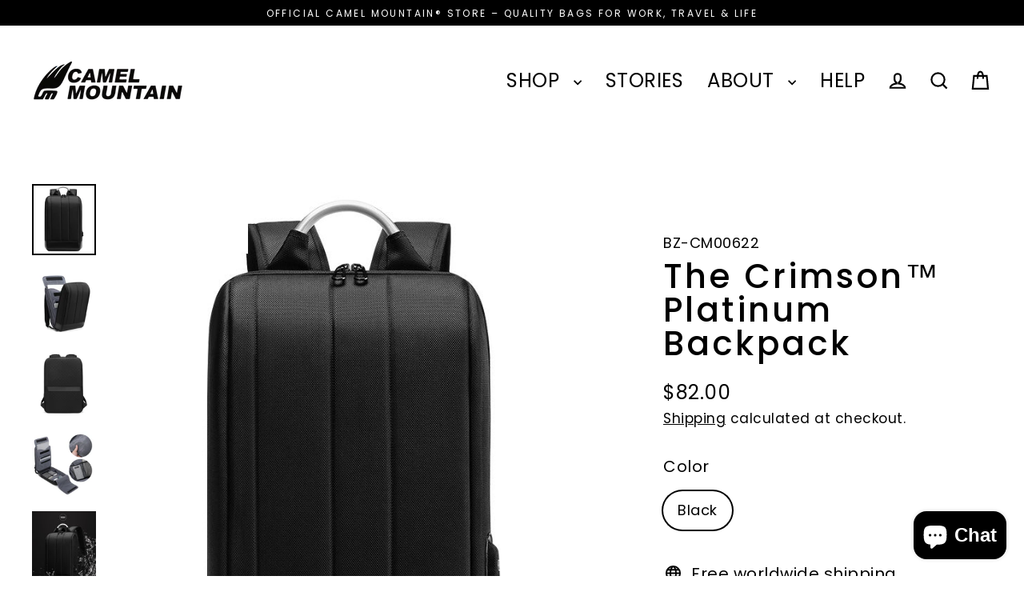

--- FILE ---
content_type: text/html; charset=utf-8
request_url: https://www.camelmountain.com/products/crimson-platinum-backpack-waterproof-laptop-backpack
body_size: 39932
content:
<!doctype html>
<html class="no-js" lang="en" dir="ltr">
<head>
  <meta name="google-site-verification" content="n6izfcb1Bxp_n6Zy0ynR6PGHAPZB1Jql9dZyK6J6Q1M" />
  <meta charset="utf-8">
  <meta http-equiv="X-UA-Compatible" content="IE=edge">
  <meta name="viewport" content="width=device-width,initial-scale=1">
  <meta name="theme-color" content="#111111">
  <link rel="canonical" href="https://www.camelmountain.com/products/crimson-platinum-backpack-waterproof-laptop-backpack">
  <link rel="preconnect" href="https://cdn.shopify.com" crossorigin>
  <link rel="preconnect" href="https://fonts.shopifycdn.com" crossorigin>
  <link rel="dns-prefetch" href="https://productreviews.shopifycdn.com">
  <link rel="dns-prefetch" href="https://ajax.googleapis.com">
  <link rel="dns-prefetch" href="https://maps.googleapis.com">
  <link rel="dns-prefetch" href="https://maps.gstatic.com"><link rel="shortcut icon" href="//www.camelmountain.com/cdn/shop/files/Camel_Mountain_Favicon_32x32.png?v=1614308792" type="image/png" /><title>The Crimson™ Platinum Backpack - Waterproof Laptop Backpack
&ndash; Camel Mountain
</title>
<meta name="description" content="Keep your laptop and belongings safe and dry with the Crimson™ Platinum Backpack. Made of high-quality Oxford cloth, this backpack is both breathable and waterproof. It&#39;s the perfect accessory for those who need to carry their laptop and other items on the go, whether for business, travel, or outdoor adventures. The backpack is lightweight, wear-resistant, and has a stylish street fashion look. The compartment fits laptops ranging from 15 to 16 inches in size, with dimensions of 47x32x10cm, and features a zippered opening for easy access. With a large capacity of 20-35L, this multifunctional backpack is perfect for carrying all your essentials. Product Keywords: Waterproof Laptop Backpack, Oxford Cloth Backpack, High-Quality Backpack, Lightweight Backpack, Street Fashion Backpack, Multifunctional Backpack."><meta property="og:site_name" content="Camel Mountain">
  <meta property="og:url" content="https://www.camelmountain.com/products/crimson-platinum-backpack-waterproof-laptop-backpack">
  <meta property="og:title" content="The Crimson™ Platinum Backpack">
  <meta property="og:type" content="product">
  <meta property="og:description" content="Keep your laptop and belongings safe and dry with the Crimson™ Platinum Backpack. Made of high-quality Oxford cloth, this backpack is both breathable and waterproof. It&#39;s the perfect accessory for those who need to carry their laptop and other items on the go, whether for business, travel, or outdoor adventures. The backpack is lightweight, wear-resistant, and has a stylish street fashion look. The compartment fits laptops ranging from 15 to 16 inches in size, with dimensions of 47x32x10cm, and features a zippered opening for easy access. With a large capacity of 20-35L, this multifunctional backpack is perfect for carrying all your essentials. Product Keywords: Waterproof Laptop Backpack, Oxford Cloth Backpack, High-Quality Backpack, Lightweight Backpack, Street Fashion Backpack, Multifunctional Backpack."><meta property="og:image" content="http://www.camelmountain.com/cdn/shop/products/TheCrimson_ProBackpack_6_1200x1200.jpg?v=1678553615"><meta property="og:image" content="http://www.camelmountain.com/cdn/shop/products/TheCrimson_ProBackpack_4_1200x1200.jpg?v=1678553615"><meta property="og:image" content="http://www.camelmountain.com/cdn/shop/products/TheCrimson_ProBackpack_2_1200x1200.jpg?v=1678553615">
  <meta property="og:image:secure_url" content="https://www.camelmountain.com/cdn/shop/products/TheCrimson_ProBackpack_6_1200x1200.jpg?v=1678553615"><meta property="og:image:secure_url" content="https://www.camelmountain.com/cdn/shop/products/TheCrimson_ProBackpack_4_1200x1200.jpg?v=1678553615"><meta property="og:image:secure_url" content="https://www.camelmountain.com/cdn/shop/products/TheCrimson_ProBackpack_2_1200x1200.jpg?v=1678553615">
  <meta name="twitter:site" content="@">
  <meta name="twitter:card" content="summary_large_image">
  <meta name="twitter:title" content="The Crimson™ Platinum Backpack">
  <meta name="twitter:description" content="Keep your laptop and belongings safe and dry with the Crimson™ Platinum Backpack. Made of high-quality Oxford cloth, this backpack is both breathable and waterproof. It&#39;s the perfect accessory for those who need to carry their laptop and other items on the go, whether for business, travel, or outdoor adventures. The backpack is lightweight, wear-resistant, and has a stylish street fashion look. The compartment fits laptops ranging from 15 to 16 inches in size, with dimensions of 47x32x10cm, and features a zippered opening for easy access. With a large capacity of 20-35L, this multifunctional backpack is perfect for carrying all your essentials. Product Keywords: Waterproof Laptop Backpack, Oxford Cloth Backpack, High-Quality Backpack, Lightweight Backpack, Street Fashion Backpack, Multifunctional Backpack.">
<script>window.performance && window.performance.mark && window.performance.mark('shopify.content_for_header.start');</script><meta name="google-site-verification" content="jfNoy_XFNixL-V12_c45eN01GyUToar331OId-MRpNk">
<meta id="shopify-digital-wallet" name="shopify-digital-wallet" content="/27467350101/digital_wallets/dialog">
<meta name="shopify-checkout-api-token" content="d10bf240e1076a8934cd739db0a349f3">
<meta id="in-context-paypal-metadata" data-shop-id="27467350101" data-venmo-supported="true" data-environment="production" data-locale="en_US" data-paypal-v4="true" data-currency="USD">
<link rel="alternate" hreflang="x-default" href="https://www.camelmountain.com/products/crimson-platinum-backpack-waterproof-laptop-backpack">
<link rel="alternate" hreflang="en" href="https://www.camelmountain.com/products/crimson-platinum-backpack-waterproof-laptop-backpack">
<link rel="alternate" hreflang="he" href="https://www.camelmountain.com/he/products/crimson-platinum-backpack-waterproof-laptop-backpack">
<link rel="alternate" type="application/json+oembed" href="https://www.camelmountain.com/products/crimson-platinum-backpack-waterproof-laptop-backpack.oembed">
<script async="async" src="/checkouts/internal/preloads.js?locale=en-US"></script>
<script id="shopify-features" type="application/json">{"accessToken":"d10bf240e1076a8934cd739db0a349f3","betas":["rich-media-storefront-analytics"],"domain":"www.camelmountain.com","predictiveSearch":true,"shopId":27467350101,"locale":"en"}</script>
<script>var Shopify = Shopify || {};
Shopify.shop = "haolamhamufla.myshopify.com";
Shopify.locale = "en";
Shopify.currency = {"active":"USD","rate":"1.0"};
Shopify.country = "US";
Shopify.theme = {"name":"Streamline | DP Staging","id":166458818846,"schema_name":"Streamline","schema_version":"6.4.1","theme_store_id":872,"role":"main"};
Shopify.theme.handle = "null";
Shopify.theme.style = {"id":null,"handle":null};
Shopify.cdnHost = "www.camelmountain.com/cdn";
Shopify.routes = Shopify.routes || {};
Shopify.routes.root = "/";</script>
<script type="module">!function(o){(o.Shopify=o.Shopify||{}).modules=!0}(window);</script>
<script>!function(o){function n(){var o=[];function n(){o.push(Array.prototype.slice.apply(arguments))}return n.q=o,n}var t=o.Shopify=o.Shopify||{};t.loadFeatures=n(),t.autoloadFeatures=n()}(window);</script>
<script id="shop-js-analytics" type="application/json">{"pageType":"product"}</script>
<script defer="defer" async type="module" src="//www.camelmountain.com/cdn/shopifycloud/shop-js/modules/v2/client.init-shop-cart-sync_C5BV16lS.en.esm.js"></script>
<script defer="defer" async type="module" src="//www.camelmountain.com/cdn/shopifycloud/shop-js/modules/v2/chunk.common_CygWptCX.esm.js"></script>
<script type="module">
  await import("//www.camelmountain.com/cdn/shopifycloud/shop-js/modules/v2/client.init-shop-cart-sync_C5BV16lS.en.esm.js");
await import("//www.camelmountain.com/cdn/shopifycloud/shop-js/modules/v2/chunk.common_CygWptCX.esm.js");

  window.Shopify.SignInWithShop?.initShopCartSync?.({"fedCMEnabled":true,"windoidEnabled":true});

</script>
<script>(function() {
  var isLoaded = false;
  function asyncLoad() {
    if (isLoaded) return;
    isLoaded = true;
    var urls = ["https:\/\/mt.tryjumbo.com\/shops\/1775\/script_d8447367936cd219d5799adc8a8e80e0.js?shop=haolamhamufla.myshopify.com"];
    for (var i = 0; i < urls.length; i++) {
      var s = document.createElement('script');
      s.type = 'text/javascript';
      s.async = true;
      s.src = urls[i];
      var x = document.getElementsByTagName('script')[0];
      x.parentNode.insertBefore(s, x);
    }
  };
  if(window.attachEvent) {
    window.attachEvent('onload', asyncLoad);
  } else {
    window.addEventListener('load', asyncLoad, false);
  }
})();</script>
<script id="__st">var __st={"a":27467350101,"offset":-28800,"reqid":"60a02fe1-34bc-4ed7-8c0e-2f519c396204-1768851644","pageurl":"www.camelmountain.com\/products\/crimson-platinum-backpack-waterproof-laptop-backpack","u":"8cd0c8114d31","p":"product","rtyp":"product","rid":8183951458590};</script>
<script>window.ShopifyPaypalV4VisibilityTracking = true;</script>
<script id="captcha-bootstrap">!function(){'use strict';const t='contact',e='account',n='new_comment',o=[[t,t],['blogs',n],['comments',n],[t,'customer']],c=[[e,'customer_login'],[e,'guest_login'],[e,'recover_customer_password'],[e,'create_customer']],r=t=>t.map((([t,e])=>`form[action*='/${t}']:not([data-nocaptcha='true']) input[name='form_type'][value='${e}']`)).join(','),a=t=>()=>t?[...document.querySelectorAll(t)].map((t=>t.form)):[];function s(){const t=[...o],e=r(t);return a(e)}const i='password',u='form_key',d=['recaptcha-v3-token','g-recaptcha-response','h-captcha-response',i],f=()=>{try{return window.sessionStorage}catch{return}},m='__shopify_v',_=t=>t.elements[u];function p(t,e,n=!1){try{const o=window.sessionStorage,c=JSON.parse(o.getItem(e)),{data:r}=function(t){const{data:e,action:n}=t;return t[m]||n?{data:e,action:n}:{data:t,action:n}}(c);for(const[e,n]of Object.entries(r))t.elements[e]&&(t.elements[e].value=n);n&&o.removeItem(e)}catch(o){console.error('form repopulation failed',{error:o})}}const l='form_type',E='cptcha';function T(t){t.dataset[E]=!0}const w=window,h=w.document,L='Shopify',v='ce_forms',y='captcha';let A=!1;((t,e)=>{const n=(g='f06e6c50-85a8-45c8-87d0-21a2b65856fe',I='https://cdn.shopify.com/shopifycloud/storefront-forms-hcaptcha/ce_storefront_forms_captcha_hcaptcha.v1.5.2.iife.js',D={infoText:'Protected by hCaptcha',privacyText:'Privacy',termsText:'Terms'},(t,e,n)=>{const o=w[L][v],c=o.bindForm;if(c)return c(t,g,e,D).then(n);var r;o.q.push([[t,g,e,D],n]),r=I,A||(h.body.append(Object.assign(h.createElement('script'),{id:'captcha-provider',async:!0,src:r})),A=!0)});var g,I,D;w[L]=w[L]||{},w[L][v]=w[L][v]||{},w[L][v].q=[],w[L][y]=w[L][y]||{},w[L][y].protect=function(t,e){n(t,void 0,e),T(t)},Object.freeze(w[L][y]),function(t,e,n,w,h,L){const[v,y,A,g]=function(t,e,n){const i=e?o:[],u=t?c:[],d=[...i,...u],f=r(d),m=r(i),_=r(d.filter((([t,e])=>n.includes(e))));return[a(f),a(m),a(_),s()]}(w,h,L),I=t=>{const e=t.target;return e instanceof HTMLFormElement?e:e&&e.form},D=t=>v().includes(t);t.addEventListener('submit',(t=>{const e=I(t);if(!e)return;const n=D(e)&&!e.dataset.hcaptchaBound&&!e.dataset.recaptchaBound,o=_(e),c=g().includes(e)&&(!o||!o.value);(n||c)&&t.preventDefault(),c&&!n&&(function(t){try{if(!f())return;!function(t){const e=f();if(!e)return;const n=_(t);if(!n)return;const o=n.value;o&&e.removeItem(o)}(t);const e=Array.from(Array(32),(()=>Math.random().toString(36)[2])).join('');!function(t,e){_(t)||t.append(Object.assign(document.createElement('input'),{type:'hidden',name:u})),t.elements[u].value=e}(t,e),function(t,e){const n=f();if(!n)return;const o=[...t.querySelectorAll(`input[type='${i}']`)].map((({name:t})=>t)),c=[...d,...o],r={};for(const[a,s]of new FormData(t).entries())c.includes(a)||(r[a]=s);n.setItem(e,JSON.stringify({[m]:1,action:t.action,data:r}))}(t,e)}catch(e){console.error('failed to persist form',e)}}(e),e.submit())}));const S=(t,e)=>{t&&!t.dataset[E]&&(n(t,e.some((e=>e===t))),T(t))};for(const o of['focusin','change'])t.addEventListener(o,(t=>{const e=I(t);D(e)&&S(e,y())}));const B=e.get('form_key'),M=e.get(l),P=B&&M;t.addEventListener('DOMContentLoaded',(()=>{const t=y();if(P)for(const e of t)e.elements[l].value===M&&p(e,B);[...new Set([...A(),...v().filter((t=>'true'===t.dataset.shopifyCaptcha))])].forEach((e=>S(e,t)))}))}(h,new URLSearchParams(w.location.search),n,t,e,['guest_login'])})(!0,!0)}();</script>
<script integrity="sha256-4kQ18oKyAcykRKYeNunJcIwy7WH5gtpwJnB7kiuLZ1E=" data-source-attribution="shopify.loadfeatures" defer="defer" src="//www.camelmountain.com/cdn/shopifycloud/storefront/assets/storefront/load_feature-a0a9edcb.js" crossorigin="anonymous"></script>
<script data-source-attribution="shopify.dynamic_checkout.dynamic.init">var Shopify=Shopify||{};Shopify.PaymentButton=Shopify.PaymentButton||{isStorefrontPortableWallets:!0,init:function(){window.Shopify.PaymentButton.init=function(){};var t=document.createElement("script");t.src="https://www.camelmountain.com/cdn/shopifycloud/portable-wallets/latest/portable-wallets.en.js",t.type="module",document.head.appendChild(t)}};
</script>
<script data-source-attribution="shopify.dynamic_checkout.buyer_consent">
  function portableWalletsHideBuyerConsent(e){var t=document.getElementById("shopify-buyer-consent"),n=document.getElementById("shopify-subscription-policy-button");t&&n&&(t.classList.add("hidden"),t.setAttribute("aria-hidden","true"),n.removeEventListener("click",e))}function portableWalletsShowBuyerConsent(e){var t=document.getElementById("shopify-buyer-consent"),n=document.getElementById("shopify-subscription-policy-button");t&&n&&(t.classList.remove("hidden"),t.removeAttribute("aria-hidden"),n.addEventListener("click",e))}window.Shopify?.PaymentButton&&(window.Shopify.PaymentButton.hideBuyerConsent=portableWalletsHideBuyerConsent,window.Shopify.PaymentButton.showBuyerConsent=portableWalletsShowBuyerConsent);
</script>
<script>
  function portableWalletsCleanup(e){e&&e.src&&console.error("Failed to load portable wallets script "+e.src);var t=document.querySelectorAll("shopify-accelerated-checkout .shopify-payment-button__skeleton, shopify-accelerated-checkout-cart .wallet-cart-button__skeleton"),e=document.getElementById("shopify-buyer-consent");for(let e=0;e<t.length;e++)t[e].remove();e&&e.remove()}function portableWalletsNotLoadedAsModule(e){e instanceof ErrorEvent&&"string"==typeof e.message&&e.message.includes("import.meta")&&"string"==typeof e.filename&&e.filename.includes("portable-wallets")&&(window.removeEventListener("error",portableWalletsNotLoadedAsModule),window.Shopify.PaymentButton.failedToLoad=e,"loading"===document.readyState?document.addEventListener("DOMContentLoaded",window.Shopify.PaymentButton.init):window.Shopify.PaymentButton.init())}window.addEventListener("error",portableWalletsNotLoadedAsModule);
</script>

<script type="module" src="https://www.camelmountain.com/cdn/shopifycloud/portable-wallets/latest/portable-wallets.en.js" onError="portableWalletsCleanup(this)" crossorigin="anonymous"></script>
<script nomodule>
  document.addEventListener("DOMContentLoaded", portableWalletsCleanup);
</script>

<link id="shopify-accelerated-checkout-styles" rel="stylesheet" media="screen" href="https://www.camelmountain.com/cdn/shopifycloud/portable-wallets/latest/accelerated-checkout-backwards-compat.css" crossorigin="anonymous">
<style id="shopify-accelerated-checkout-cart">
        #shopify-buyer-consent {
  margin-top: 1em;
  display: inline-block;
  width: 100%;
}

#shopify-buyer-consent.hidden {
  display: none;
}

#shopify-subscription-policy-button {
  background: none;
  border: none;
  padding: 0;
  text-decoration: underline;
  font-size: inherit;
  cursor: pointer;
}

#shopify-subscription-policy-button::before {
  box-shadow: none;
}

      </style>

<script>window.performance && window.performance.mark && window.performance.mark('shopify.content_for_header.end');</script>

  <script>
    var theme = {
      stylesheet: "//www.camelmountain.com/cdn/shop/t/15/assets/theme.css?v=116464752632496489071712604119",
      template: "product.the-crimson-platinum",
      routes: {
        home: "/",
        cart: "/cart.js",
        cartPage: "/cart",
        cartAdd: "/cart/add.js",
        cartChange: "/cart/change.js",
        predictiveSearch: "/search/suggest"
      },
      strings: {
        addToCart: "Add to cart",
        soldOut: "Sold Out",
        unavailable: "Unavailable",
        regularPrice: "Regular price",
        salePrice: "Sale price",
        inStockLabel: "In stock, ready to ship",
        oneStockLabel: "Low stock - [count] item left",
        otherStockLabel: "Low stock - [count] items left",
        willNotShipUntil: "Ready to ship [date]",
        willBeInStockAfter: "Back in stock [date]",
        waitingForStock: "Backordered, shipping soon",
        cartItems: "[count] items",
        cartConfirmDelete: "Are you sure you want to remove this item?",
        cartTermsConfirmation: "You must agree with the terms and conditions of sales to check out",
        maxQuantity: "You can only have [quantity] of [title] in your cart."
      },
      settings: {
        cartType: "drawer",
        isCustomerTemplate: false,
        moneyFormat: "${{amount}}",
        quickView: true,
        hoverProductGrid: true,
        themeName: 'Streamline',
        themeVersion: "6.4.1",
        predictiveSearchType: "product",
      }
    };

    document.documentElement.className = document.documentElement.className.replace('no-js', 'js');
  </script><style data-shopify>:root {
    --typeHeaderPrimary: Poppins;
    --typeHeaderFallback: sans-serif;
    --typeHeaderSize: 42px;
    --typeHeaderStyle: normal;
    --typeHeaderWeight: 500;
    --typeHeaderLineHeight: 1;
    --typeHeaderSpacing: 0.075em;

    --typeBasePrimary:Poppins;
    --typeBaseFallback:sans-serif;
    --typeBaseSize: 20px;
    --typeBaseWeight: 400;
    --typeBaseStyle: normal;
    --typeBaseSpacing: 0.025em;
    --typeBaseLineHeight: 1.6;

    
      --buttonRadius: 35px;
    

    --iconWeight: 5px;
    --iconLinecaps: miter;
  }

  

  .hero {
    background-image: linear-gradient(100deg, #000000 40%, #212121 63%, #000000 79%);
  }

  .placeholder-content,
  .image-wrap,
  .skrim__link,
  .pswp__img--placeholder {
    background-image: linear-gradient(100deg, #f2f2f2 40%, #eaeaea 63%, #f2f2f2 79%);
  }</style><style>
  @font-face {
  font-family: Poppins;
  font-weight: 500;
  font-style: normal;
  font-display: swap;
  src: url("//www.camelmountain.com/cdn/fonts/poppins/poppins_n5.ad5b4b72b59a00358afc706450c864c3c8323842.woff2") format("woff2"),
       url("//www.camelmountain.com/cdn/fonts/poppins/poppins_n5.33757fdf985af2d24b32fcd84c9a09224d4b2c39.woff") format("woff");
}

  @font-face {
  font-family: Poppins;
  font-weight: 400;
  font-style: normal;
  font-display: swap;
  src: url("//www.camelmountain.com/cdn/fonts/poppins/poppins_n4.0ba78fa5af9b0e1a374041b3ceaadf0a43b41362.woff2") format("woff2"),
       url("//www.camelmountain.com/cdn/fonts/poppins/poppins_n4.214741a72ff2596839fc9760ee7a770386cf16ca.woff") format("woff");
}


  @font-face {
  font-family: Poppins;
  font-weight: 700;
  font-style: normal;
  font-display: swap;
  src: url("//www.camelmountain.com/cdn/fonts/poppins/poppins_n7.56758dcf284489feb014a026f3727f2f20a54626.woff2") format("woff2"),
       url("//www.camelmountain.com/cdn/fonts/poppins/poppins_n7.f34f55d9b3d3205d2cd6f64955ff4b36f0cfd8da.woff") format("woff");
}

  @font-face {
  font-family: Poppins;
  font-weight: 400;
  font-style: italic;
  font-display: swap;
  src: url("//www.camelmountain.com/cdn/fonts/poppins/poppins_i4.846ad1e22474f856bd6b81ba4585a60799a9f5d2.woff2") format("woff2"),
       url("//www.camelmountain.com/cdn/fonts/poppins/poppins_i4.56b43284e8b52fc64c1fd271f289a39e8477e9ec.woff") format("woff");
}

  @font-face {
  font-family: Poppins;
  font-weight: 700;
  font-style: italic;
  font-display: swap;
  src: url("//www.camelmountain.com/cdn/fonts/poppins/poppins_i7.42fd71da11e9d101e1e6c7932199f925f9eea42d.woff2") format("woff2"),
       url("//www.camelmountain.com/cdn/fonts/poppins/poppins_i7.ec8499dbd7616004e21155106d13837fff4cf556.woff") format("woff");
}


  body,
  input,
  textarea,
  button,
  select {
    -webkit-font-smoothing: antialiased;
    -webkit-text-size-adjust: 100%;
    text-rendering: optimizeSpeed;
    font-family: var(--typeBasePrimary), var(--typeBaseFallback);
    font-size: calc(var(--typeBaseSize) * 0.85);
    font-weight: var(--typeBaseWeight);
    font-style: var(--typeBaseStyle);
    letter-spacing: var(--typeBaseSpacing);
    line-height: var(--typeBaseLineHeight);
  }

  @media only screen and (min-width: 769px) {
    body,
    input,
    textarea,
    button,
    select {
      font-size: var(--typeBaseSize);
    }
  }

  .page-container,
  .overscroll-loader {
    display: none;
  }

  h1, .h1,
  h3, .h3,
  h4, .h4,
  h5, .h5,
  h6, .h6,
  .section-header__title {
    font-family: var(--typeHeaderPrimary), var(--typeHeaderFallback);
    font-weight: var(--typeHeaderWeight);
    font-style: normal;
    letter-spacing: var(--typeHeaderSpacing);
    line-height: var(--typeHeaderLineHeight);
    word-break: break-word;

    
  }

  h2, .h2 {
    font-family: var(--typeBasePrimary), var(--typeBaseFallback);
    font-weight: var(--typeBaseWeight);
    letter-spacing: var(--typeBaseSpacing);
    line-height: var(--typeBaseLineHeight);
  }

  
  @keyframes pulse-fade {
    0% {
      opacity: 0;
    }
    50% {
      opacity: 1;
    }
    100% {
      opacity: 0;
    }
  }

  .splash-screen {
    box-sizing: border-box;
    display: flex;
    position: fixed;
    left: 0;
    top: 0;
    right: 0;
    bottom: 0;
    align-items: center;
    justify-content: center;
    z-index: 10001;
    background-color: #ffffff;
  }

  .splash-screen__loader {
    max-width: 120px;
  }

  @media only screen and (min-width: 769px) {
    .splash-screen__loader {
      max-width: 110px;
    }
  }

  .splash-screen img {
    display: block;
    max-width: 100%;
    border: 0 none;
    height: auto;
    animation: pulse-fade 0.4s infinite linear;
  }

  .loader-text {
    letter-spacing: 0.2em;
    font-size: 1.5em;
    text-transform: uppercase;
    animation: pulse-fade 0.4s infinite linear;
  }

  .loader-logo {
    display: none;
    position: fixed;
    left: 0;
    top: 0;
    right: 0;
    bottom: 0;
    align-items: center;
    justify-content: center;
    background-color: #ffffff;
    z-index: 6000;
  }

  .loader-logo__img {
    display: block;
  }

  .transition-body {
    opacity: 0;
  }

  .btn--loading span:after {
    content: "Loading";
  }
</style>
<link href="//www.camelmountain.com/cdn/shop/t/15/assets/theme.css?v=116464752632496489071712604119" rel="stylesheet" type="text/css" media="all" />
<script src="//www.camelmountain.com/cdn/shop/t/15/assets/vendor-v6.js" defer="defer"></script>
  <script src="//www.camelmountain.com/cdn/shop/t/15/assets/theme.js?v=178449868439768990821712604103" defer="defer"></script>
<!-- BEGIN app block: shopify://apps/simprosys-google-shopping-feed/blocks/core_settings_block/1f0b859e-9fa6-4007-97e8-4513aff5ff3b --><!-- BEGIN: GSF App Core Tags & Scripts by Simprosys Google Shopping Feed -->









<!-- END: GSF App Core Tags & Scripts by Simprosys Google Shopping Feed -->
<!-- END app block --><!-- BEGIN app block: shopify://apps/judge-me-reviews/blocks/judgeme_core/61ccd3b1-a9f2-4160-9fe9-4fec8413e5d8 --><!-- Start of Judge.me Core -->






<link rel="dns-prefetch" href="https://cdnwidget.judge.me">
<link rel="dns-prefetch" href="https://cdn.judge.me">
<link rel="dns-prefetch" href="https://cdn1.judge.me">
<link rel="dns-prefetch" href="https://api.judge.me">

<script data-cfasync='false' class='jdgm-settings-script'>window.jdgmSettings={"pagination":5,"disable_web_reviews":false,"badge_no_review_text":"No reviews","badge_n_reviews_text":"{{ n }} review/reviews","badge_star_color":"#000000","hide_badge_preview_if_no_reviews":false,"badge_hide_text":false,"enforce_center_preview_badge":false,"widget_title":"Customer Reviews","widget_open_form_text":"Write a review","widget_close_form_text":"Cancel review","widget_refresh_page_text":"Refresh page","widget_summary_text":"Based on {{ number_of_reviews }} review/reviews","widget_no_review_text":"Be the first to write a review","widget_name_field_text":"Display name","widget_verified_name_field_text":"Verified Name (public)","widget_name_placeholder_text":"Display name","widget_required_field_error_text":"This field is required.","widget_email_field_text":"Email address","widget_verified_email_field_text":"Verified Email (private, can not be edited)","widget_email_placeholder_text":"Your email address","widget_email_field_error_text":"Please enter a valid email address.","widget_rating_field_text":"Rating","widget_review_title_field_text":"Review Title","widget_review_title_placeholder_text":"Give your review a title","widget_review_body_field_text":"Review content","widget_review_body_placeholder_text":"Start writing here...","widget_pictures_field_text":"Picture/Video (optional)","widget_submit_review_text":"Submit Review","widget_submit_verified_review_text":"Submit Verified Review","widget_submit_success_msg_with_auto_publish":"Thank you! Please refresh the page in a few moments to see your review. You can remove or edit your review by logging into \u003ca href='https://judge.me/login' target='_blank' rel='nofollow noopener'\u003eJudge.me\u003c/a\u003e","widget_submit_success_msg_no_auto_publish":"Thank you! Your review will be published as soon as it is approved by the shop admin. You can remove or edit your review by logging into \u003ca href='https://judge.me/login' target='_blank' rel='nofollow noopener'\u003eJudge.me\u003c/a\u003e","widget_show_default_reviews_out_of_total_text":"Showing {{ n_reviews_shown }} out of {{ n_reviews }} reviews.","widget_show_all_link_text":"Show all","widget_show_less_link_text":"Show less","widget_author_said_text":"{{ reviewer_name }} said:","widget_days_text":"{{ n }} days ago","widget_weeks_text":"{{ n }} week/weeks ago","widget_months_text":"{{ n }} month/months ago","widget_years_text":"{{ n }} year/years ago","widget_yesterday_text":"Yesterday","widget_today_text":"Today","widget_replied_text":"\u003e\u003e {{ shop_name }} replied:","widget_read_more_text":"Read more","widget_reviewer_name_as_initial":"","widget_rating_filter_color":"#000000","widget_rating_filter_see_all_text":"See all reviews","widget_sorting_most_recent_text":"Most Recent","widget_sorting_highest_rating_text":"Highest Rating","widget_sorting_lowest_rating_text":"Lowest Rating","widget_sorting_with_pictures_text":"Only Pictures","widget_sorting_most_helpful_text":"Most Helpful","widget_open_question_form_text":"Ask a question","widget_reviews_subtab_text":"Reviews","widget_questions_subtab_text":"Questions","widget_question_label_text":"Question","widget_answer_label_text":"Answer","widget_question_placeholder_text":"Write your question here","widget_submit_question_text":"Submit Question","widget_question_submit_success_text":"Thank you for your question! We will notify you once it gets answered.","widget_star_color":"#000000","verified_badge_text":"Verified","verified_badge_bg_color":"","verified_badge_text_color":"","verified_badge_placement":"left-of-reviewer-name","widget_review_max_height":3,"widget_hide_border":false,"widget_social_share":true,"widget_thumb":true,"widget_review_location_show":false,"widget_location_format":"country_iso_code","all_reviews_include_out_of_store_products":true,"all_reviews_out_of_store_text":"(out of store)","all_reviews_pagination":100,"all_reviews_product_name_prefix_text":"about","enable_review_pictures":true,"enable_question_anwser":true,"widget_theme":"","review_date_format":"mm/dd/yyyy","default_sort_method":"most-recent","widget_product_reviews_subtab_text":"Product Reviews","widget_shop_reviews_subtab_text":"Shop Reviews","widget_other_products_reviews_text":"Reviews for other products","widget_store_reviews_subtab_text":"Store reviews","widget_no_store_reviews_text":"This store hasn't received any reviews yet","widget_web_restriction_product_reviews_text":"This product hasn't received any reviews yet","widget_no_items_text":"No items found","widget_show_more_text":"Show more","widget_write_a_store_review_text":"Write a Store Review","widget_other_languages_heading":"Reviews in Other Languages","widget_translate_review_text":"Translate review to {{ language }}","widget_translating_review_text":"Translating...","widget_show_original_translation_text":"Show original ({{ language }})","widget_translate_review_failed_text":"Review couldn't be translated.","widget_translate_review_retry_text":"Retry","widget_translate_review_try_again_later_text":"Try again later","show_product_url_for_grouped_product":false,"widget_sorting_pictures_first_text":"Pictures First","show_pictures_on_all_rev_page_mobile":false,"show_pictures_on_all_rev_page_desktop":false,"floating_tab_hide_mobile_install_preference":false,"floating_tab_button_name":"★ Reviews","floating_tab_title":"Let customers speak for us","floating_tab_button_color":"","floating_tab_button_background_color":"","floating_tab_url":"","floating_tab_url_enabled":false,"floating_tab_tab_style":"text","all_reviews_text_badge_text":"Customers rate us {{ shop.metafields.judgeme.all_reviews_rating | round: 1 }}/5 based on {{ shop.metafields.judgeme.all_reviews_count }} reviews.","all_reviews_text_badge_text_branded_style":"{{ shop.metafields.judgeme.all_reviews_rating | round: 1 }} out of 5 stars based on {{ shop.metafields.judgeme.all_reviews_count }} reviews","is_all_reviews_text_badge_a_link":false,"show_stars_for_all_reviews_text_badge":false,"all_reviews_text_badge_url":"","all_reviews_text_style":"text","all_reviews_text_color_style":"judgeme_brand_color","all_reviews_text_color":"#108474","all_reviews_text_show_jm_brand":true,"featured_carousel_show_header":true,"featured_carousel_title":"Let customers speak for us","testimonials_carousel_title":"Customers are saying","videos_carousel_title":"Real customer stories","cards_carousel_title":"Customers are saying","featured_carousel_count_text":"from {{ n }} reviews","featured_carousel_add_link_to_all_reviews_page":false,"featured_carousel_url":"","featured_carousel_show_images":true,"featured_carousel_autoslide_interval":5,"featured_carousel_arrows_on_the_sides":false,"featured_carousel_height":250,"featured_carousel_width":80,"featured_carousel_image_size":0,"featured_carousel_image_height":250,"featured_carousel_arrow_color":"#eeeeee","verified_count_badge_style":"vintage","verified_count_badge_orientation":"horizontal","verified_count_badge_color_style":"judgeme_brand_color","verified_count_badge_color":"#108474","is_verified_count_badge_a_link":false,"verified_count_badge_url":"","verified_count_badge_show_jm_brand":true,"widget_rating_preset_default":5,"widget_first_sub_tab":"product-reviews","widget_show_histogram":true,"widget_histogram_use_custom_color":true,"widget_pagination_use_custom_color":false,"widget_star_use_custom_color":true,"widget_verified_badge_use_custom_color":false,"widget_write_review_use_custom_color":false,"picture_reminder_submit_button":"Upload Pictures","enable_review_videos":true,"mute_video_by_default":false,"widget_sorting_videos_first_text":"Videos First","widget_review_pending_text":"Pending","featured_carousel_items_for_large_screen":3,"social_share_options_order":"Facebook,Pinterest,Twitter","remove_microdata_snippet":true,"disable_json_ld":false,"enable_json_ld_products":false,"preview_badge_show_question_text":false,"preview_badge_no_question_text":"No questions","preview_badge_n_question_text":"{{ number_of_questions }} question/questions","qa_badge_show_icon":false,"qa_badge_position":"same-row","remove_judgeme_branding":true,"widget_add_search_bar":false,"widget_search_bar_placeholder":"Search","widget_sorting_verified_only_text":"Verified only","featured_carousel_theme":"default","featured_carousel_show_rating":true,"featured_carousel_show_title":true,"featured_carousel_show_body":true,"featured_carousel_show_date":false,"featured_carousel_show_reviewer":true,"featured_carousel_show_product":false,"featured_carousel_header_background_color":"#108474","featured_carousel_header_text_color":"#ffffff","featured_carousel_name_product_separator":"reviewed","featured_carousel_full_star_background":"#108474","featured_carousel_empty_star_background":"#dadada","featured_carousel_vertical_theme_background":"#f9fafb","featured_carousel_verified_badge_enable":false,"featured_carousel_verified_badge_color":"#108474","featured_carousel_border_style":"round","featured_carousel_review_line_length_limit":3,"featured_carousel_more_reviews_button_text":"Read more reviews","featured_carousel_view_product_button_text":"View product","all_reviews_page_load_reviews_on":"scroll","all_reviews_page_load_more_text":"Load More Reviews","disable_fb_tab_reviews":false,"enable_ajax_cdn_cache":false,"widget_public_name_text":"displayed publicly like","default_reviewer_name":"John Smith","default_reviewer_name_has_non_latin":true,"widget_reviewer_anonymous":"Anonymous","medals_widget_title":"Judge.me Review Medals","medals_widget_background_color":"#f9fafb","medals_widget_position":"footer_all_pages","medals_widget_border_color":"#f9fafb","medals_widget_verified_text_position":"left","medals_widget_use_monochromatic_version":false,"medals_widget_elements_color":"#108474","show_reviewer_avatar":true,"widget_invalid_yt_video_url_error_text":"Not a YouTube video URL","widget_max_length_field_error_text":"Please enter no more than {0} characters.","widget_show_country_flag":false,"widget_show_collected_via_shop_app":true,"widget_verified_by_shop_badge_style":"light","widget_verified_by_shop_text":"Verified by Shop","widget_show_photo_gallery":false,"widget_load_with_code_splitting":true,"widget_ugc_install_preference":false,"widget_ugc_title":"Made by us, Shared by you","widget_ugc_subtitle":"Tag us to see your picture featured in our page","widget_ugc_arrows_color":"#ffffff","widget_ugc_primary_button_text":"Buy Now","widget_ugc_primary_button_background_color":"#108474","widget_ugc_primary_button_text_color":"#ffffff","widget_ugc_primary_button_border_width":"0","widget_ugc_primary_button_border_style":"none","widget_ugc_primary_button_border_color":"#108474","widget_ugc_primary_button_border_radius":"25","widget_ugc_secondary_button_text":"Load More","widget_ugc_secondary_button_background_color":"#ffffff","widget_ugc_secondary_button_text_color":"#108474","widget_ugc_secondary_button_border_width":"2","widget_ugc_secondary_button_border_style":"solid","widget_ugc_secondary_button_border_color":"#108474","widget_ugc_secondary_button_border_radius":"25","widget_ugc_reviews_button_text":"View Reviews","widget_ugc_reviews_button_background_color":"#ffffff","widget_ugc_reviews_button_text_color":"#108474","widget_ugc_reviews_button_border_width":"2","widget_ugc_reviews_button_border_style":"solid","widget_ugc_reviews_button_border_color":"#108474","widget_ugc_reviews_button_border_radius":"25","widget_ugc_reviews_button_link_to":"judgeme-reviews-page","widget_ugc_show_post_date":true,"widget_ugc_max_width":"800","widget_rating_metafield_value_type":true,"widget_primary_color":"#108474","widget_enable_secondary_color":false,"widget_secondary_color":"#edf5f5","widget_summary_average_rating_text":"{{ average_rating }} out of 5","widget_media_grid_title":"Customer photos \u0026 videos","widget_media_grid_see_more_text":"See more","widget_round_style":false,"widget_show_product_medals":true,"widget_verified_by_judgeme_text":"Verified by Judge.me","widget_show_store_medals":true,"widget_verified_by_judgeme_text_in_store_medals":"Verified by Judge.me","widget_media_field_exceed_quantity_message":"Sorry, we can only accept {{ max_media }} for one review.","widget_media_field_exceed_limit_message":"{{ file_name }} is too large, please select a {{ media_type }} less than {{ size_limit }}MB.","widget_review_submitted_text":"Review Submitted!","widget_question_submitted_text":"Question Submitted!","widget_close_form_text_question":"Cancel","widget_write_your_answer_here_text":"Write your answer here","widget_enabled_branded_link":true,"widget_show_collected_by_judgeme":true,"widget_reviewer_name_color":"","widget_write_review_text_color":"","widget_write_review_bg_color":"","widget_collected_by_judgeme_text":"collected by Judge.me","widget_pagination_type":"standard","widget_load_more_text":"Load More","widget_load_more_color":"#108474","widget_full_review_text":"Full Review","widget_read_more_reviews_text":"Read More Reviews","widget_read_questions_text":"Read Questions","widget_questions_and_answers_text":"Questions \u0026 Answers","widget_verified_by_text":"Verified by","widget_verified_text":"Verified","widget_number_of_reviews_text":"{{ number_of_reviews }} reviews","widget_back_button_text":"Back","widget_next_button_text":"Next","widget_custom_forms_filter_button":"Filters","custom_forms_style":"vertical","widget_show_review_information":false,"how_reviews_are_collected":"How reviews are collected?","widget_show_review_keywords":false,"widget_gdpr_statement":"How we use your data: We'll only contact you about the review you left, and only if necessary. By submitting your review, you agree to Judge.me's \u003ca href='https://judge.me/terms' target='_blank' rel='nofollow noopener'\u003eterms\u003c/a\u003e, \u003ca href='https://judge.me/privacy' target='_blank' rel='nofollow noopener'\u003eprivacy\u003c/a\u003e and \u003ca href='https://judge.me/content-policy' target='_blank' rel='nofollow noopener'\u003econtent\u003c/a\u003e policies.","widget_multilingual_sorting_enabled":false,"widget_translate_review_content_enabled":false,"widget_translate_review_content_method":"manual","popup_widget_review_selection":"automatically_with_pictures","popup_widget_round_border_style":true,"popup_widget_show_title":true,"popup_widget_show_body":true,"popup_widget_show_reviewer":false,"popup_widget_show_product":true,"popup_widget_show_pictures":true,"popup_widget_use_review_picture":true,"popup_widget_show_on_home_page":true,"popup_widget_show_on_product_page":true,"popup_widget_show_on_collection_page":true,"popup_widget_show_on_cart_page":true,"popup_widget_position":"bottom_left","popup_widget_first_review_delay":5,"popup_widget_duration":5,"popup_widget_interval":5,"popup_widget_review_count":5,"popup_widget_hide_on_mobile":true,"review_snippet_widget_round_border_style":true,"review_snippet_widget_card_color":"#FFFFFF","review_snippet_widget_slider_arrows_background_color":"#FFFFFF","review_snippet_widget_slider_arrows_color":"#000000","review_snippet_widget_star_color":"#108474","show_product_variant":false,"all_reviews_product_variant_label_text":"Variant: ","widget_show_verified_branding":false,"widget_ai_summary_title":"Customers say","widget_ai_summary_disclaimer":"AI-powered review summary based on recent customer reviews","widget_show_ai_summary":false,"widget_show_ai_summary_bg":false,"widget_show_review_title_input":true,"redirect_reviewers_invited_via_email":"review_widget","request_store_review_after_product_review":false,"request_review_other_products_in_order":false,"review_form_color_scheme":"default","review_form_corner_style":"square","review_form_star_color":{},"review_form_text_color":"#333333","review_form_background_color":"#ffffff","review_form_field_background_color":"#fafafa","review_form_button_color":{},"review_form_button_text_color":"#ffffff","review_form_modal_overlay_color":"#000000","review_content_screen_title_text":"How would you rate this product?","review_content_introduction_text":"We would love it if you would share a bit about your experience.","store_review_form_title_text":"How would you rate this store?","store_review_form_introduction_text":"We would love it if you would share a bit about your experience.","show_review_guidance_text":true,"one_star_review_guidance_text":"Poor","five_star_review_guidance_text":"Great","customer_information_screen_title_text":"About you","customer_information_introduction_text":"Please tell us more about you.","custom_questions_screen_title_text":"Your experience in more detail","custom_questions_introduction_text":"Here are a few questions to help us understand more about your experience.","review_submitted_screen_title_text":"Thanks for your review!","review_submitted_screen_thank_you_text":"We are processing it and it will appear on the store soon.","review_submitted_screen_email_verification_text":"Please confirm your email by clicking the link we just sent you. This helps us keep reviews authentic.","review_submitted_request_store_review_text":"Would you like to share your experience of shopping with us?","review_submitted_review_other_products_text":"Would you like to review these products?","store_review_screen_title_text":"Would you like to share your experience of shopping with us?","store_review_introduction_text":"We value your feedback and use it to improve. Please share any thoughts or suggestions you have.","reviewer_media_screen_title_picture_text":"Share a picture","reviewer_media_introduction_picture_text":"Upload a photo to support your review.","reviewer_media_screen_title_video_text":"Share a video","reviewer_media_introduction_video_text":"Upload a video to support your review.","reviewer_media_screen_title_picture_or_video_text":"Share a picture or video","reviewer_media_introduction_picture_or_video_text":"Upload a photo or video to support your review.","reviewer_media_youtube_url_text":"Paste your Youtube URL here","advanced_settings_next_step_button_text":"Next","advanced_settings_close_review_button_text":"Close","modal_write_review_flow":false,"write_review_flow_required_text":"Required","write_review_flow_privacy_message_text":"We respect your privacy.","write_review_flow_anonymous_text":"Post review as anonymous","write_review_flow_visibility_text":"This won't be visible to other customers.","write_review_flow_multiple_selection_help_text":"Select as many as you like","write_review_flow_single_selection_help_text":"Select one option","write_review_flow_required_field_error_text":"This field is required","write_review_flow_invalid_email_error_text":"Please enter a valid email address","write_review_flow_max_length_error_text":"Max. {{ max_length }} characters.","write_review_flow_media_upload_text":"\u003cb\u003eClick to upload\u003c/b\u003e or drag and drop","write_review_flow_gdpr_statement":"We'll only contact you about your review if necessary. By submitting your review, you agree to our \u003ca href='https://judge.me/terms' target='_blank' rel='nofollow noopener'\u003eterms and conditions\u003c/a\u003e and \u003ca href='https://judge.me/privacy' target='_blank' rel='nofollow noopener'\u003eprivacy policy\u003c/a\u003e.","rating_only_reviews_enabled":false,"show_negative_reviews_help_screen":false,"new_review_flow_help_screen_rating_threshold":3,"negative_review_resolution_screen_title_text":"Tell us more","negative_review_resolution_text":"Your experience matters to us. If there were issues with your purchase, we're here to help. Feel free to reach out to us, we'd love the opportunity to make things right.","negative_review_resolution_button_text":"Contact us","negative_review_resolution_proceed_with_review_text":"Leave a review","negative_review_resolution_subject":"Issue with purchase from {{ shop_name }}.{{ order_name }}","preview_badge_collection_page_install_status":false,"widget_review_custom_css":"","preview_badge_custom_css":"","preview_badge_stars_count":"5-stars","featured_carousel_custom_css":"","floating_tab_custom_css":"","all_reviews_widget_custom_css":"","medals_widget_custom_css":"","verified_badge_custom_css":"","all_reviews_text_custom_css":"","transparency_badges_collected_via_store_invite":false,"transparency_badges_from_another_provider":false,"transparency_badges_collected_from_store_visitor":false,"transparency_badges_collected_by_verified_review_provider":false,"transparency_badges_earned_reward":false,"transparency_badges_collected_via_store_invite_text":"Review collected via store invitation","transparency_badges_from_another_provider_text":"Review collected from another provider","transparency_badges_collected_from_store_visitor_text":"Review collected from a store visitor","transparency_badges_written_in_google_text":"Review written in Google","transparency_badges_written_in_etsy_text":"Review written in Etsy","transparency_badges_written_in_shop_app_text":"Review written in Shop App","transparency_badges_earned_reward_text":"Review earned a reward for future purchase","product_review_widget_per_page":4,"widget_store_review_label_text":"Review about the store","checkout_comment_extension_title_on_product_page":"Customer Comments","checkout_comment_extension_num_latest_comment_show":5,"checkout_comment_extension_format":"name_and_timestamp","checkout_comment_customer_name":"last_initial","checkout_comment_comment_notification":true,"preview_badge_collection_page_install_preference":true,"preview_badge_home_page_install_preference":true,"preview_badge_product_page_install_preference":true,"review_widget_install_preference":"Hey, i want the theme to be installed at the bottom of the blocks, right before footer\r\nlike last theme please look\r\nthanks","review_carousel_install_preference":false,"floating_reviews_tab_install_preference":"none","verified_reviews_count_badge_install_preference":false,"all_reviews_text_install_preference":false,"review_widget_best_location":true,"judgeme_medals_install_preference":false,"review_widget_revamp_enabled":false,"review_widget_qna_enabled":false,"review_widget_header_theme":"minimal","review_widget_widget_title_enabled":true,"review_widget_header_text_size":"medium","review_widget_header_text_weight":"regular","review_widget_average_rating_style":"compact","review_widget_bar_chart_enabled":true,"review_widget_bar_chart_type":"numbers","review_widget_bar_chart_style":"standard","review_widget_expanded_media_gallery_enabled":false,"review_widget_reviews_section_theme":"standard","review_widget_image_style":"thumbnails","review_widget_review_image_ratio":"square","review_widget_stars_size":"medium","review_widget_verified_badge":"standard_text","review_widget_review_title_text_size":"medium","review_widget_review_text_size":"medium","review_widget_review_text_length":"medium","review_widget_number_of_columns_desktop":3,"review_widget_carousel_transition_speed":5,"review_widget_custom_questions_answers_display":"always","review_widget_button_text_color":"#FFFFFF","review_widget_text_color":"#000000","review_widget_lighter_text_color":"#7B7B7B","review_widget_corner_styling":"soft","review_widget_review_word_singular":"review","review_widget_review_word_plural":"reviews","review_widget_voting_label":"Helpful?","review_widget_shop_reply_label":"Reply from {{ shop_name }}:","review_widget_filters_title":"Filters","qna_widget_question_word_singular":"Question","qna_widget_question_word_plural":"Questions","qna_widget_answer_reply_label":"Answer from {{ answerer_name }}:","qna_content_screen_title_text":"Ask a question about this product","qna_widget_question_required_field_error_text":"Please enter your question.","qna_widget_flow_gdpr_statement":"We'll only contact you about your question if necessary. By submitting your question, you agree to our \u003ca href='https://judge.me/terms' target='_blank' rel='nofollow noopener'\u003eterms and conditions\u003c/a\u003e and \u003ca href='https://judge.me/privacy' target='_blank' rel='nofollow noopener'\u003eprivacy policy\u003c/a\u003e.","qna_widget_question_submitted_text":"Thanks for your question!","qna_widget_close_form_text_question":"Close","qna_widget_question_submit_success_text":"We’ll notify you by email when your question is answered.","all_reviews_widget_v2025_enabled":false,"all_reviews_widget_v2025_header_theme":"default","all_reviews_widget_v2025_widget_title_enabled":true,"all_reviews_widget_v2025_header_text_size":"medium","all_reviews_widget_v2025_header_text_weight":"regular","all_reviews_widget_v2025_average_rating_style":"compact","all_reviews_widget_v2025_bar_chart_enabled":true,"all_reviews_widget_v2025_bar_chart_type":"numbers","all_reviews_widget_v2025_bar_chart_style":"standard","all_reviews_widget_v2025_expanded_media_gallery_enabled":false,"all_reviews_widget_v2025_show_store_medals":true,"all_reviews_widget_v2025_show_photo_gallery":true,"all_reviews_widget_v2025_show_review_keywords":false,"all_reviews_widget_v2025_show_ai_summary":false,"all_reviews_widget_v2025_show_ai_summary_bg":false,"all_reviews_widget_v2025_add_search_bar":false,"all_reviews_widget_v2025_default_sort_method":"most-recent","all_reviews_widget_v2025_reviews_per_page":10,"all_reviews_widget_v2025_reviews_section_theme":"default","all_reviews_widget_v2025_image_style":"thumbnails","all_reviews_widget_v2025_review_image_ratio":"square","all_reviews_widget_v2025_stars_size":"medium","all_reviews_widget_v2025_verified_badge":"bold_badge","all_reviews_widget_v2025_review_title_text_size":"medium","all_reviews_widget_v2025_review_text_size":"medium","all_reviews_widget_v2025_review_text_length":"medium","all_reviews_widget_v2025_number_of_columns_desktop":3,"all_reviews_widget_v2025_carousel_transition_speed":5,"all_reviews_widget_v2025_custom_questions_answers_display":"always","all_reviews_widget_v2025_show_product_variant":false,"all_reviews_widget_v2025_show_reviewer_avatar":true,"all_reviews_widget_v2025_reviewer_name_as_initial":"","all_reviews_widget_v2025_review_location_show":false,"all_reviews_widget_v2025_location_format":"","all_reviews_widget_v2025_show_country_flag":false,"all_reviews_widget_v2025_verified_by_shop_badge_style":"light","all_reviews_widget_v2025_social_share":false,"all_reviews_widget_v2025_social_share_options_order":"Facebook,Twitter,LinkedIn,Pinterest","all_reviews_widget_v2025_pagination_type":"standard","all_reviews_widget_v2025_button_text_color":"#FFFFFF","all_reviews_widget_v2025_text_color":"#000000","all_reviews_widget_v2025_lighter_text_color":"#7B7B7B","all_reviews_widget_v2025_corner_styling":"soft","all_reviews_widget_v2025_title":"Customer reviews","all_reviews_widget_v2025_ai_summary_title":"Customers say about this store","all_reviews_widget_v2025_no_review_text":"Be the first to write a review","platform":"shopify","branding_url":"https://app.judge.me/reviews","branding_text":"Powered by Judge.me","locale":"en","reply_name":"Camel Mountain","widget_version":"3.0","footer":true,"autopublish":true,"review_dates":false,"enable_custom_form":false,"shop_locale":"en","enable_multi_locales_translations":true,"show_review_title_input":true,"review_verification_email_status":"always","can_be_branded":false,"reply_name_text":"Camel Mountain"};</script> <style class='jdgm-settings-style'>.jdgm-xx{left:0}:root{--jdgm-primary-color: #108474;--jdgm-secondary-color: rgba(16,132,116,0.1);--jdgm-star-color: #000;--jdgm-write-review-text-color: white;--jdgm-write-review-bg-color: #108474;--jdgm-paginate-color: #108474;--jdgm-border-radius: 0;--jdgm-reviewer-name-color: #108474}.jdgm-histogram__bar-content{background-color:#000000}.jdgm-rev[data-verified-buyer=true] .jdgm-rev__icon.jdgm-rev__icon:after,.jdgm-rev__buyer-badge.jdgm-rev__buyer-badge{color:white;background-color:#108474}.jdgm-review-widget--small .jdgm-gallery.jdgm-gallery .jdgm-gallery__thumbnail-link:nth-child(8) .jdgm-gallery__thumbnail-wrapper.jdgm-gallery__thumbnail-wrapper:before{content:"See more"}@media only screen and (min-width: 768px){.jdgm-gallery.jdgm-gallery .jdgm-gallery__thumbnail-link:nth-child(8) .jdgm-gallery__thumbnail-wrapper.jdgm-gallery__thumbnail-wrapper:before{content:"See more"}}.jdgm-rev__thumb-btn{color:#108474}.jdgm-rev__thumb-btn:hover{opacity:0.8}.jdgm-rev__thumb-btn:not([disabled]):hover,.jdgm-rev__thumb-btn:hover,.jdgm-rev__thumb-btn:active,.jdgm-rev__thumb-btn:visited{color:#108474}.jdgm-preview-badge .jdgm-star.jdgm-star{color:#000000}.jdgm-rev .jdgm-rev__timestamp,.jdgm-quest .jdgm-rev__timestamp,.jdgm-carousel-item__timestamp{display:none !important}.jdgm-author-all-initials{display:none !important}.jdgm-author-last-initial{display:none !important}.jdgm-rev-widg__title{visibility:hidden}.jdgm-rev-widg__summary-text{visibility:hidden}.jdgm-prev-badge__text{visibility:hidden}.jdgm-rev__prod-link-prefix:before{content:'about'}.jdgm-rev__variant-label:before{content:'Variant: '}.jdgm-rev__out-of-store-text:before{content:'(out of store)'}@media only screen and (min-width: 768px){.jdgm-rev__pics .jdgm-rev_all-rev-page-picture-separator,.jdgm-rev__pics .jdgm-rev__product-picture{display:none}}@media only screen and (max-width: 768px){.jdgm-rev__pics .jdgm-rev_all-rev-page-picture-separator,.jdgm-rev__pics .jdgm-rev__product-picture{display:none}}.jdgm-verified-count-badget[data-from-snippet="true"]{display:none !important}.jdgm-carousel-wrapper[data-from-snippet="true"]{display:none !important}.jdgm-all-reviews-text[data-from-snippet="true"]{display:none !important}.jdgm-medals-section[data-from-snippet="true"]{display:none !important}.jdgm-ugc-media-wrapper[data-from-snippet="true"]{display:none !important}.jdgm-rev__transparency-badge[data-badge-type="review_collected_via_store_invitation"]{display:none !important}.jdgm-rev__transparency-badge[data-badge-type="review_collected_from_another_provider"]{display:none !important}.jdgm-rev__transparency-badge[data-badge-type="review_collected_from_store_visitor"]{display:none !important}.jdgm-rev__transparency-badge[data-badge-type="review_written_in_etsy"]{display:none !important}.jdgm-rev__transparency-badge[data-badge-type="review_written_in_google_business"]{display:none !important}.jdgm-rev__transparency-badge[data-badge-type="review_written_in_shop_app"]{display:none !important}.jdgm-rev__transparency-badge[data-badge-type="review_earned_for_future_purchase"]{display:none !important}.jdgm-review-snippet-widget .jdgm-rev-snippet-widget__cards-container .jdgm-rev-snippet-card{border-radius:8px;background:#fff}.jdgm-review-snippet-widget .jdgm-rev-snippet-widget__cards-container .jdgm-rev-snippet-card__rev-rating .jdgm-star{color:#108474}.jdgm-review-snippet-widget .jdgm-rev-snippet-widget__prev-btn,.jdgm-review-snippet-widget .jdgm-rev-snippet-widget__next-btn{border-radius:50%;background:#fff}.jdgm-review-snippet-widget .jdgm-rev-snippet-widget__prev-btn>svg,.jdgm-review-snippet-widget .jdgm-rev-snippet-widget__next-btn>svg{fill:#000}.jdgm-full-rev-modal.rev-snippet-widget .jm-mfp-container .jm-mfp-content,.jdgm-full-rev-modal.rev-snippet-widget .jm-mfp-container .jdgm-full-rev__icon,.jdgm-full-rev-modal.rev-snippet-widget .jm-mfp-container .jdgm-full-rev__pic-img,.jdgm-full-rev-modal.rev-snippet-widget .jm-mfp-container .jdgm-full-rev__reply{border-radius:8px}.jdgm-full-rev-modal.rev-snippet-widget .jm-mfp-container .jdgm-full-rev[data-verified-buyer="true"] .jdgm-full-rev__icon::after{border-radius:8px}.jdgm-full-rev-modal.rev-snippet-widget .jm-mfp-container .jdgm-full-rev .jdgm-rev__buyer-badge{border-radius:calc( 8px / 2 )}.jdgm-full-rev-modal.rev-snippet-widget .jm-mfp-container .jdgm-full-rev .jdgm-full-rev__replier::before{content:'Camel Mountain'}.jdgm-full-rev-modal.rev-snippet-widget .jm-mfp-container .jdgm-full-rev .jdgm-full-rev__product-button{border-radius:calc( 8px * 6 )}
</style> <style class='jdgm-settings-style'></style>

  
  
  
  <style class='jdgm-miracle-styles'>
  @-webkit-keyframes jdgm-spin{0%{-webkit-transform:rotate(0deg);-ms-transform:rotate(0deg);transform:rotate(0deg)}100%{-webkit-transform:rotate(359deg);-ms-transform:rotate(359deg);transform:rotate(359deg)}}@keyframes jdgm-spin{0%{-webkit-transform:rotate(0deg);-ms-transform:rotate(0deg);transform:rotate(0deg)}100%{-webkit-transform:rotate(359deg);-ms-transform:rotate(359deg);transform:rotate(359deg)}}@font-face{font-family:'JudgemeStar';src:url("[data-uri]") format("woff");font-weight:normal;font-style:normal}.jdgm-star{font-family:'JudgemeStar';display:inline !important;text-decoration:none !important;padding:0 4px 0 0 !important;margin:0 !important;font-weight:bold;opacity:1;-webkit-font-smoothing:antialiased;-moz-osx-font-smoothing:grayscale}.jdgm-star:hover{opacity:1}.jdgm-star:last-of-type{padding:0 !important}.jdgm-star.jdgm--on:before{content:"\e000"}.jdgm-star.jdgm--off:before{content:"\e001"}.jdgm-star.jdgm--half:before{content:"\e002"}.jdgm-widget *{margin:0;line-height:1.4;-webkit-box-sizing:border-box;-moz-box-sizing:border-box;box-sizing:border-box;-webkit-overflow-scrolling:touch}.jdgm-hidden{display:none !important;visibility:hidden !important}.jdgm-temp-hidden{display:none}.jdgm-spinner{width:40px;height:40px;margin:auto;border-radius:50%;border-top:2px solid #eee;border-right:2px solid #eee;border-bottom:2px solid #eee;border-left:2px solid #ccc;-webkit-animation:jdgm-spin 0.8s infinite linear;animation:jdgm-spin 0.8s infinite linear}.jdgm-prev-badge{display:block !important}

</style>


  
  
   


<script data-cfasync='false' class='jdgm-script'>
!function(e){window.jdgm=window.jdgm||{},jdgm.CDN_HOST="https://cdnwidget.judge.me/",jdgm.CDN_HOST_ALT="https://cdn2.judge.me/cdn/widget_frontend/",jdgm.API_HOST="https://api.judge.me/",jdgm.CDN_BASE_URL="https://cdn.shopify.com/extensions/019bd71c-30e6-73e2-906a-ddb105931c98/judgeme-extensions-297/assets/",
jdgm.docReady=function(d){(e.attachEvent?"complete"===e.readyState:"loading"!==e.readyState)?
setTimeout(d,0):e.addEventListener("DOMContentLoaded",d)},jdgm.loadCSS=function(d,t,o,a){
!o&&jdgm.loadCSS.requestedUrls.indexOf(d)>=0||(jdgm.loadCSS.requestedUrls.push(d),
(a=e.createElement("link")).rel="stylesheet",a.class="jdgm-stylesheet",a.media="nope!",
a.href=d,a.onload=function(){this.media="all",t&&setTimeout(t)},e.body.appendChild(a))},
jdgm.loadCSS.requestedUrls=[],jdgm.loadJS=function(e,d){var t=new XMLHttpRequest;
t.onreadystatechange=function(){4===t.readyState&&(Function(t.response)(),d&&d(t.response))},
t.open("GET",e),t.onerror=function(){if(e.indexOf(jdgm.CDN_HOST)===0&&jdgm.CDN_HOST_ALT!==jdgm.CDN_HOST){var f=e.replace(jdgm.CDN_HOST,jdgm.CDN_HOST_ALT);jdgm.loadJS(f,d)}},t.send()},jdgm.docReady((function(){(window.jdgmLoadCSS||e.querySelectorAll(
".jdgm-widget, .jdgm-all-reviews-page").length>0)&&(jdgmSettings.widget_load_with_code_splitting?
parseFloat(jdgmSettings.widget_version)>=3?jdgm.loadCSS(jdgm.CDN_HOST+"widget_v3/base.css"):
jdgm.loadCSS(jdgm.CDN_HOST+"widget/base.css"):jdgm.loadCSS(jdgm.CDN_HOST+"shopify_v2.css"),
jdgm.loadJS(jdgm.CDN_HOST+"loa"+"der.js"))}))}(document);
</script>
<noscript><link rel="stylesheet" type="text/css" media="all" href="https://cdnwidget.judge.me/shopify_v2.css"></noscript>

<!-- BEGIN app snippet: theme_fix_tags --><script>
  (function() {
    var jdgmThemeFixes = null;
    if (!jdgmThemeFixes) return;
    var thisThemeFix = jdgmThemeFixes[Shopify.theme.id];
    if (!thisThemeFix) return;

    if (thisThemeFix.html) {
      document.addEventListener("DOMContentLoaded", function() {
        var htmlDiv = document.createElement('div');
        htmlDiv.classList.add('jdgm-theme-fix-html');
        htmlDiv.innerHTML = thisThemeFix.html;
        document.body.append(htmlDiv);
      });
    };

    if (thisThemeFix.css) {
      var styleTag = document.createElement('style');
      styleTag.classList.add('jdgm-theme-fix-style');
      styleTag.innerHTML = thisThemeFix.css;
      document.head.append(styleTag);
    };

    if (thisThemeFix.js) {
      var scriptTag = document.createElement('script');
      scriptTag.classList.add('jdgm-theme-fix-script');
      scriptTag.innerHTML = thisThemeFix.js;
      document.head.append(scriptTag);
    };
  })();
</script>
<!-- END app snippet -->
<!-- End of Judge.me Core -->



<!-- END app block --><script src="https://cdn.shopify.com/extensions/019bd71c-30e6-73e2-906a-ddb105931c98/judgeme-extensions-297/assets/loader.js" type="text/javascript" defer="defer"></script>
<script src="https://cdn.shopify.com/extensions/7bc9bb47-adfa-4267-963e-cadee5096caf/inbox-1252/assets/inbox-chat-loader.js" type="text/javascript" defer="defer"></script>
<link href="https://monorail-edge.shopifysvc.com" rel="dns-prefetch">
<script>(function(){if ("sendBeacon" in navigator && "performance" in window) {try {var session_token_from_headers = performance.getEntriesByType('navigation')[0].serverTiming.find(x => x.name == '_s').description;} catch {var session_token_from_headers = undefined;}var session_cookie_matches = document.cookie.match(/_shopify_s=([^;]*)/);var session_token_from_cookie = session_cookie_matches && session_cookie_matches.length === 2 ? session_cookie_matches[1] : "";var session_token = session_token_from_headers || session_token_from_cookie || "";function handle_abandonment_event(e) {var entries = performance.getEntries().filter(function(entry) {return /monorail-edge.shopifysvc.com/.test(entry.name);});if (!window.abandonment_tracked && entries.length === 0) {window.abandonment_tracked = true;var currentMs = Date.now();var navigation_start = performance.timing.navigationStart;var payload = {shop_id: 27467350101,url: window.location.href,navigation_start,duration: currentMs - navigation_start,session_token,page_type: "product"};window.navigator.sendBeacon("https://monorail-edge.shopifysvc.com/v1/produce", JSON.stringify({schema_id: "online_store_buyer_site_abandonment/1.1",payload: payload,metadata: {event_created_at_ms: currentMs,event_sent_at_ms: currentMs}}));}}window.addEventListener('pagehide', handle_abandonment_event);}}());</script>
<script id="web-pixels-manager-setup">(function e(e,d,r,n,o){if(void 0===o&&(o={}),!Boolean(null===(a=null===(i=window.Shopify)||void 0===i?void 0:i.analytics)||void 0===a?void 0:a.replayQueue)){var i,a;window.Shopify=window.Shopify||{};var t=window.Shopify;t.analytics=t.analytics||{};var s=t.analytics;s.replayQueue=[],s.publish=function(e,d,r){return s.replayQueue.push([e,d,r]),!0};try{self.performance.mark("wpm:start")}catch(e){}var l=function(){var e={modern:/Edge?\/(1{2}[4-9]|1[2-9]\d|[2-9]\d{2}|\d{4,})\.\d+(\.\d+|)|Firefox\/(1{2}[4-9]|1[2-9]\d|[2-9]\d{2}|\d{4,})\.\d+(\.\d+|)|Chrom(ium|e)\/(9{2}|\d{3,})\.\d+(\.\d+|)|(Maci|X1{2}).+ Version\/(15\.\d+|(1[6-9]|[2-9]\d|\d{3,})\.\d+)([,.]\d+|)( \(\w+\)|)( Mobile\/\w+|) Safari\/|Chrome.+OPR\/(9{2}|\d{3,})\.\d+\.\d+|(CPU[ +]OS|iPhone[ +]OS|CPU[ +]iPhone|CPU IPhone OS|CPU iPad OS)[ +]+(15[._]\d+|(1[6-9]|[2-9]\d|\d{3,})[._]\d+)([._]\d+|)|Android:?[ /-](13[3-9]|1[4-9]\d|[2-9]\d{2}|\d{4,})(\.\d+|)(\.\d+|)|Android.+Firefox\/(13[5-9]|1[4-9]\d|[2-9]\d{2}|\d{4,})\.\d+(\.\d+|)|Android.+Chrom(ium|e)\/(13[3-9]|1[4-9]\d|[2-9]\d{2}|\d{4,})\.\d+(\.\d+|)|SamsungBrowser\/([2-9]\d|\d{3,})\.\d+/,legacy:/Edge?\/(1[6-9]|[2-9]\d|\d{3,})\.\d+(\.\d+|)|Firefox\/(5[4-9]|[6-9]\d|\d{3,})\.\d+(\.\d+|)|Chrom(ium|e)\/(5[1-9]|[6-9]\d|\d{3,})\.\d+(\.\d+|)([\d.]+$|.*Safari\/(?![\d.]+ Edge\/[\d.]+$))|(Maci|X1{2}).+ Version\/(10\.\d+|(1[1-9]|[2-9]\d|\d{3,})\.\d+)([,.]\d+|)( \(\w+\)|)( Mobile\/\w+|) Safari\/|Chrome.+OPR\/(3[89]|[4-9]\d|\d{3,})\.\d+\.\d+|(CPU[ +]OS|iPhone[ +]OS|CPU[ +]iPhone|CPU IPhone OS|CPU iPad OS)[ +]+(10[._]\d+|(1[1-9]|[2-9]\d|\d{3,})[._]\d+)([._]\d+|)|Android:?[ /-](13[3-9]|1[4-9]\d|[2-9]\d{2}|\d{4,})(\.\d+|)(\.\d+|)|Mobile Safari.+OPR\/([89]\d|\d{3,})\.\d+\.\d+|Android.+Firefox\/(13[5-9]|1[4-9]\d|[2-9]\d{2}|\d{4,})\.\d+(\.\d+|)|Android.+Chrom(ium|e)\/(13[3-9]|1[4-9]\d|[2-9]\d{2}|\d{4,})\.\d+(\.\d+|)|Android.+(UC? ?Browser|UCWEB|U3)[ /]?(15\.([5-9]|\d{2,})|(1[6-9]|[2-9]\d|\d{3,})\.\d+)\.\d+|SamsungBrowser\/(5\.\d+|([6-9]|\d{2,})\.\d+)|Android.+MQ{2}Browser\/(14(\.(9|\d{2,})|)|(1[5-9]|[2-9]\d|\d{3,})(\.\d+|))(\.\d+|)|K[Aa][Ii]OS\/(3\.\d+|([4-9]|\d{2,})\.\d+)(\.\d+|)/},d=e.modern,r=e.legacy,n=navigator.userAgent;return n.match(d)?"modern":n.match(r)?"legacy":"unknown"}(),u="modern"===l?"modern":"legacy",c=(null!=n?n:{modern:"",legacy:""})[u],f=function(e){return[e.baseUrl,"/wpm","/b",e.hashVersion,"modern"===e.buildTarget?"m":"l",".js"].join("")}({baseUrl:d,hashVersion:r,buildTarget:u}),m=function(e){var d=e.version,r=e.bundleTarget,n=e.surface,o=e.pageUrl,i=e.monorailEndpoint;return{emit:function(e){var a=e.status,t=e.errorMsg,s=(new Date).getTime(),l=JSON.stringify({metadata:{event_sent_at_ms:s},events:[{schema_id:"web_pixels_manager_load/3.1",payload:{version:d,bundle_target:r,page_url:o,status:a,surface:n,error_msg:t},metadata:{event_created_at_ms:s}}]});if(!i)return console&&console.warn&&console.warn("[Web Pixels Manager] No Monorail endpoint provided, skipping logging."),!1;try{return self.navigator.sendBeacon.bind(self.navigator)(i,l)}catch(e){}var u=new XMLHttpRequest;try{return u.open("POST",i,!0),u.setRequestHeader("Content-Type","text/plain"),u.send(l),!0}catch(e){return console&&console.warn&&console.warn("[Web Pixels Manager] Got an unhandled error while logging to Monorail."),!1}}}}({version:r,bundleTarget:l,surface:e.surface,pageUrl:self.location.href,monorailEndpoint:e.monorailEndpoint});try{o.browserTarget=l,function(e){var d=e.src,r=e.async,n=void 0===r||r,o=e.onload,i=e.onerror,a=e.sri,t=e.scriptDataAttributes,s=void 0===t?{}:t,l=document.createElement("script"),u=document.querySelector("head"),c=document.querySelector("body");if(l.async=n,l.src=d,a&&(l.integrity=a,l.crossOrigin="anonymous"),s)for(var f in s)if(Object.prototype.hasOwnProperty.call(s,f))try{l.dataset[f]=s[f]}catch(e){}if(o&&l.addEventListener("load",o),i&&l.addEventListener("error",i),u)u.appendChild(l);else{if(!c)throw new Error("Did not find a head or body element to append the script");c.appendChild(l)}}({src:f,async:!0,onload:function(){if(!function(){var e,d;return Boolean(null===(d=null===(e=window.Shopify)||void 0===e?void 0:e.analytics)||void 0===d?void 0:d.initialized)}()){var d=window.webPixelsManager.init(e)||void 0;if(d){var r=window.Shopify.analytics;r.replayQueue.forEach((function(e){var r=e[0],n=e[1],o=e[2];d.publishCustomEvent(r,n,o)})),r.replayQueue=[],r.publish=d.publishCustomEvent,r.visitor=d.visitor,r.initialized=!0}}},onerror:function(){return m.emit({status:"failed",errorMsg:"".concat(f," has failed to load")})},sri:function(e){var d=/^sha384-[A-Za-z0-9+/=]+$/;return"string"==typeof e&&d.test(e)}(c)?c:"",scriptDataAttributes:o}),m.emit({status:"loading"})}catch(e){m.emit({status:"failed",errorMsg:(null==e?void 0:e.message)||"Unknown error"})}}})({shopId: 27467350101,storefrontBaseUrl: "https://www.camelmountain.com",extensionsBaseUrl: "https://extensions.shopifycdn.com/cdn/shopifycloud/web-pixels-manager",monorailEndpoint: "https://monorail-edge.shopifysvc.com/unstable/produce_batch",surface: "storefront-renderer",enabledBetaFlags: ["2dca8a86"],webPixelsConfigList: [{"id":"2003009822","configuration":"{\"account_ID\":\"195612\",\"google_analytics_tracking_tag\":\"1\",\"measurement_id\":\"2\",\"api_secret\":\"3\",\"shop_settings\":\"{\\\"custom_pixel_script\\\":\\\"https:\\\\\\\/\\\\\\\/storage.googleapis.com\\\\\\\/gsf-scripts\\\\\\\/custom-pixels\\\\\\\/haolamhamufla.js\\\"}\"}","eventPayloadVersion":"v1","runtimeContext":"LAX","scriptVersion":"c6b888297782ed4a1cba19cda43d6625","type":"APP","apiClientId":1558137,"privacyPurposes":[],"dataSharingAdjustments":{"protectedCustomerApprovalScopes":["read_customer_address","read_customer_email","read_customer_name","read_customer_personal_data","read_customer_phone"]}},{"id":"1641120030","configuration":"{\"webPixelName\":\"Judge.me\"}","eventPayloadVersion":"v1","runtimeContext":"STRICT","scriptVersion":"34ad157958823915625854214640f0bf","type":"APP","apiClientId":683015,"privacyPurposes":["ANALYTICS"],"dataSharingAdjustments":{"protectedCustomerApprovalScopes":["read_customer_email","read_customer_name","read_customer_personal_data","read_customer_phone"]}},{"id":"801112350","configuration":"{\"config\":\"{\\\"pixel_id\\\":\\\"G-LC9VFMNM77\\\",\\\"target_country\\\":\\\"US\\\",\\\"gtag_events\\\":[{\\\"type\\\":\\\"begin_checkout\\\",\\\"action_label\\\":\\\"G-LC9VFMNM77\\\"},{\\\"type\\\":\\\"search\\\",\\\"action_label\\\":\\\"G-LC9VFMNM77\\\"},{\\\"type\\\":\\\"view_item\\\",\\\"action_label\\\":[\\\"G-LC9VFMNM77\\\",\\\"MC-WG35HXMVTS\\\"]},{\\\"type\\\":\\\"purchase\\\",\\\"action_label\\\":[\\\"G-LC9VFMNM77\\\",\\\"MC-WG35HXMVTS\\\"]},{\\\"type\\\":\\\"page_view\\\",\\\"action_label\\\":[\\\"G-LC9VFMNM77\\\",\\\"MC-WG35HXMVTS\\\"]},{\\\"type\\\":\\\"add_payment_info\\\",\\\"action_label\\\":\\\"G-LC9VFMNM77\\\"},{\\\"type\\\":\\\"add_to_cart\\\",\\\"action_label\\\":\\\"G-LC9VFMNM77\\\"}],\\\"enable_monitoring_mode\\\":false}\"}","eventPayloadVersion":"v1","runtimeContext":"OPEN","scriptVersion":"b2a88bafab3e21179ed38636efcd8a93","type":"APP","apiClientId":1780363,"privacyPurposes":[],"dataSharingAdjustments":{"protectedCustomerApprovalScopes":["read_customer_address","read_customer_email","read_customer_name","read_customer_personal_data","read_customer_phone"]}},{"id":"700055838","configuration":"{\"pixelCode\":\"C4Q5IEBJ6RMK6PSJLC10\"}","eventPayloadVersion":"v1","runtimeContext":"STRICT","scriptVersion":"22e92c2ad45662f435e4801458fb78cc","type":"APP","apiClientId":4383523,"privacyPurposes":["ANALYTICS","MARKETING","SALE_OF_DATA"],"dataSharingAdjustments":{"protectedCustomerApprovalScopes":["read_customer_address","read_customer_email","read_customer_name","read_customer_personal_data","read_customer_phone"]}},{"id":"343998750","configuration":"{\"pixel_id\":\"382565762786700\",\"pixel_type\":\"facebook_pixel\",\"metaapp_system_user_token\":\"-\"}","eventPayloadVersion":"v1","runtimeContext":"OPEN","scriptVersion":"ca16bc87fe92b6042fbaa3acc2fbdaa6","type":"APP","apiClientId":2329312,"privacyPurposes":["ANALYTICS","MARKETING","SALE_OF_DATA"],"dataSharingAdjustments":{"protectedCustomerApprovalScopes":["read_customer_address","read_customer_email","read_customer_name","read_customer_personal_data","read_customer_phone"]}},{"id":"197787934","configuration":"{\"tagID\":\"2613698952186\"}","eventPayloadVersion":"v1","runtimeContext":"STRICT","scriptVersion":"18031546ee651571ed29edbe71a3550b","type":"APP","apiClientId":3009811,"privacyPurposes":["ANALYTICS","MARKETING","SALE_OF_DATA"],"dataSharingAdjustments":{"protectedCustomerApprovalScopes":["read_customer_address","read_customer_email","read_customer_name","read_customer_personal_data","read_customer_phone"]}},{"id":"11272478","configuration":"{\"pixelId\":\"84536a81-01d0-4345-9781-1c81a0cafd6d\"}","eventPayloadVersion":"v1","runtimeContext":"STRICT","scriptVersion":"c119f01612c13b62ab52809eb08154bb","type":"APP","apiClientId":2556259,"privacyPurposes":["ANALYTICS","MARKETING","SALE_OF_DATA"],"dataSharingAdjustments":{"protectedCustomerApprovalScopes":["read_customer_address","read_customer_email","read_customer_name","read_customer_personal_data","read_customer_phone"]}},{"id":"177013022","eventPayloadVersion":"1","runtimeContext":"LAX","scriptVersion":"1","type":"CUSTOM","privacyPurposes":["ANALYTICS","MARKETING","SALE_OF_DATA"],"name":"BING"},{"id":"shopify-app-pixel","configuration":"{}","eventPayloadVersion":"v1","runtimeContext":"STRICT","scriptVersion":"0450","apiClientId":"shopify-pixel","type":"APP","privacyPurposes":["ANALYTICS","MARKETING"]},{"id":"shopify-custom-pixel","eventPayloadVersion":"v1","runtimeContext":"LAX","scriptVersion":"0450","apiClientId":"shopify-pixel","type":"CUSTOM","privacyPurposes":["ANALYTICS","MARKETING"]}],isMerchantRequest: false,initData: {"shop":{"name":"Camel Mountain","paymentSettings":{"currencyCode":"USD"},"myshopifyDomain":"haolamhamufla.myshopify.com","countryCode":"US","storefrontUrl":"https:\/\/www.camelmountain.com"},"customer":null,"cart":null,"checkout":null,"productVariants":[{"price":{"amount":82.0,"currencyCode":"USD"},"product":{"title":"The Crimson™ Platinum Backpack","vendor":"Camel Mountain","id":"8183951458590","untranslatedTitle":"The Crimson™ Platinum Backpack","url":"\/products\/crimson-platinum-backpack-waterproof-laptop-backpack","type":"BackPacks"},"id":"44681877061918","image":{"src":"\/\/www.camelmountain.com\/cdn\/shop\/products\/TheCrimson_ProBackpack_6.jpg?v=1678553615"},"sku":"BZ-CM00622","title":"Black","untranslatedTitle":"Black"}],"purchasingCompany":null},},"https://www.camelmountain.com/cdn","fcfee988w5aeb613cpc8e4bc33m6693e112",{"modern":"","legacy":""},{"shopId":"27467350101","storefrontBaseUrl":"https:\/\/www.camelmountain.com","extensionBaseUrl":"https:\/\/extensions.shopifycdn.com\/cdn\/shopifycloud\/web-pixels-manager","surface":"storefront-renderer","enabledBetaFlags":"[\"2dca8a86\"]","isMerchantRequest":"false","hashVersion":"fcfee988w5aeb613cpc8e4bc33m6693e112","publish":"custom","events":"[[\"page_viewed\",{}],[\"product_viewed\",{\"productVariant\":{\"price\":{\"amount\":82.0,\"currencyCode\":\"USD\"},\"product\":{\"title\":\"The Crimson™ Platinum Backpack\",\"vendor\":\"Camel Mountain\",\"id\":\"8183951458590\",\"untranslatedTitle\":\"The Crimson™ Platinum Backpack\",\"url\":\"\/products\/crimson-platinum-backpack-waterproof-laptop-backpack\",\"type\":\"BackPacks\"},\"id\":\"44681877061918\",\"image\":{\"src\":\"\/\/www.camelmountain.com\/cdn\/shop\/products\/TheCrimson_ProBackpack_6.jpg?v=1678553615\"},\"sku\":\"BZ-CM00622\",\"title\":\"Black\",\"untranslatedTitle\":\"Black\"}}]]"});</script><script>
  window.ShopifyAnalytics = window.ShopifyAnalytics || {};
  window.ShopifyAnalytics.meta = window.ShopifyAnalytics.meta || {};
  window.ShopifyAnalytics.meta.currency = 'USD';
  var meta = {"product":{"id":8183951458590,"gid":"gid:\/\/shopify\/Product\/8183951458590","vendor":"Camel Mountain","type":"BackPacks","handle":"crimson-platinum-backpack-waterproof-laptop-backpack","variants":[{"id":44681877061918,"price":8200,"name":"The Crimson™ Platinum Backpack - Black","public_title":"Black","sku":"BZ-CM00622"}],"remote":false},"page":{"pageType":"product","resourceType":"product","resourceId":8183951458590,"requestId":"60a02fe1-34bc-4ed7-8c0e-2f519c396204-1768851644"}};
  for (var attr in meta) {
    window.ShopifyAnalytics.meta[attr] = meta[attr];
  }
</script>
<script class="analytics">
  (function () {
    var customDocumentWrite = function(content) {
      var jquery = null;

      if (window.jQuery) {
        jquery = window.jQuery;
      } else if (window.Checkout && window.Checkout.$) {
        jquery = window.Checkout.$;
      }

      if (jquery) {
        jquery('body').append(content);
      }
    };

    var hasLoggedConversion = function(token) {
      if (token) {
        return document.cookie.indexOf('loggedConversion=' + token) !== -1;
      }
      return false;
    }

    var setCookieIfConversion = function(token) {
      if (token) {
        var twoMonthsFromNow = new Date(Date.now());
        twoMonthsFromNow.setMonth(twoMonthsFromNow.getMonth() + 2);

        document.cookie = 'loggedConversion=' + token + '; expires=' + twoMonthsFromNow;
      }
    }

    var trekkie = window.ShopifyAnalytics.lib = window.trekkie = window.trekkie || [];
    if (trekkie.integrations) {
      return;
    }
    trekkie.methods = [
      'identify',
      'page',
      'ready',
      'track',
      'trackForm',
      'trackLink'
    ];
    trekkie.factory = function(method) {
      return function() {
        var args = Array.prototype.slice.call(arguments);
        args.unshift(method);
        trekkie.push(args);
        return trekkie;
      };
    };
    for (var i = 0; i < trekkie.methods.length; i++) {
      var key = trekkie.methods[i];
      trekkie[key] = trekkie.factory(key);
    }
    trekkie.load = function(config) {
      trekkie.config = config || {};
      trekkie.config.initialDocumentCookie = document.cookie;
      var first = document.getElementsByTagName('script')[0];
      var script = document.createElement('script');
      script.type = 'text/javascript';
      script.onerror = function(e) {
        var scriptFallback = document.createElement('script');
        scriptFallback.type = 'text/javascript';
        scriptFallback.onerror = function(error) {
                var Monorail = {
      produce: function produce(monorailDomain, schemaId, payload) {
        var currentMs = new Date().getTime();
        var event = {
          schema_id: schemaId,
          payload: payload,
          metadata: {
            event_created_at_ms: currentMs,
            event_sent_at_ms: currentMs
          }
        };
        return Monorail.sendRequest("https://" + monorailDomain + "/v1/produce", JSON.stringify(event));
      },
      sendRequest: function sendRequest(endpointUrl, payload) {
        // Try the sendBeacon API
        if (window && window.navigator && typeof window.navigator.sendBeacon === 'function' && typeof window.Blob === 'function' && !Monorail.isIos12()) {
          var blobData = new window.Blob([payload], {
            type: 'text/plain'
          });

          if (window.navigator.sendBeacon(endpointUrl, blobData)) {
            return true;
          } // sendBeacon was not successful

        } // XHR beacon

        var xhr = new XMLHttpRequest();

        try {
          xhr.open('POST', endpointUrl);
          xhr.setRequestHeader('Content-Type', 'text/plain');
          xhr.send(payload);
        } catch (e) {
          console.log(e);
        }

        return false;
      },
      isIos12: function isIos12() {
        return window.navigator.userAgent.lastIndexOf('iPhone; CPU iPhone OS 12_') !== -1 || window.navigator.userAgent.lastIndexOf('iPad; CPU OS 12_') !== -1;
      }
    };
    Monorail.produce('monorail-edge.shopifysvc.com',
      'trekkie_storefront_load_errors/1.1',
      {shop_id: 27467350101,
      theme_id: 166458818846,
      app_name: "storefront",
      context_url: window.location.href,
      source_url: "//www.camelmountain.com/cdn/s/trekkie.storefront.cd680fe47e6c39ca5d5df5f0a32d569bc48c0f27.min.js"});

        };
        scriptFallback.async = true;
        scriptFallback.src = '//www.camelmountain.com/cdn/s/trekkie.storefront.cd680fe47e6c39ca5d5df5f0a32d569bc48c0f27.min.js';
        first.parentNode.insertBefore(scriptFallback, first);
      };
      script.async = true;
      script.src = '//www.camelmountain.com/cdn/s/trekkie.storefront.cd680fe47e6c39ca5d5df5f0a32d569bc48c0f27.min.js';
      first.parentNode.insertBefore(script, first);
    };
    trekkie.load(
      {"Trekkie":{"appName":"storefront","development":false,"defaultAttributes":{"shopId":27467350101,"isMerchantRequest":null,"themeId":166458818846,"themeCityHash":"2580407022492621433","contentLanguage":"en","currency":"USD","eventMetadataId":"f56a7991-17f4-402d-9afd-cb2330eb04af"},"isServerSideCookieWritingEnabled":true,"monorailRegion":"shop_domain","enabledBetaFlags":["65f19447"]},"Session Attribution":{},"S2S":{"facebookCapiEnabled":true,"source":"trekkie-storefront-renderer","apiClientId":580111}}
    );

    var loaded = false;
    trekkie.ready(function() {
      if (loaded) return;
      loaded = true;

      window.ShopifyAnalytics.lib = window.trekkie;

      var originalDocumentWrite = document.write;
      document.write = customDocumentWrite;
      try { window.ShopifyAnalytics.merchantGoogleAnalytics.call(this); } catch(error) {};
      document.write = originalDocumentWrite;

      window.ShopifyAnalytics.lib.page(null,{"pageType":"product","resourceType":"product","resourceId":8183951458590,"requestId":"60a02fe1-34bc-4ed7-8c0e-2f519c396204-1768851644","shopifyEmitted":true});

      var match = window.location.pathname.match(/checkouts\/(.+)\/(thank_you|post_purchase)/)
      var token = match? match[1]: undefined;
      if (!hasLoggedConversion(token)) {
        setCookieIfConversion(token);
        window.ShopifyAnalytics.lib.track("Viewed Product",{"currency":"USD","variantId":44681877061918,"productId":8183951458590,"productGid":"gid:\/\/shopify\/Product\/8183951458590","name":"The Crimson™ Platinum Backpack - Black","price":"82.00","sku":"BZ-CM00622","brand":"Camel Mountain","variant":"Black","category":"BackPacks","nonInteraction":true,"remote":false},undefined,undefined,{"shopifyEmitted":true});
      window.ShopifyAnalytics.lib.track("monorail:\/\/trekkie_storefront_viewed_product\/1.1",{"currency":"USD","variantId":44681877061918,"productId":8183951458590,"productGid":"gid:\/\/shopify\/Product\/8183951458590","name":"The Crimson™ Platinum Backpack - Black","price":"82.00","sku":"BZ-CM00622","brand":"Camel Mountain","variant":"Black","category":"BackPacks","nonInteraction":true,"remote":false,"referer":"https:\/\/www.camelmountain.com\/products\/crimson-platinum-backpack-waterproof-laptop-backpack"});
      }
    });


        var eventsListenerScript = document.createElement('script');
        eventsListenerScript.async = true;
        eventsListenerScript.src = "//www.camelmountain.com/cdn/shopifycloud/storefront/assets/shop_events_listener-3da45d37.js";
        document.getElementsByTagName('head')[0].appendChild(eventsListenerScript);

})();</script>
<script
  defer
  src="https://www.camelmountain.com/cdn/shopifycloud/perf-kit/shopify-perf-kit-3.0.4.min.js"
  data-application="storefront-renderer"
  data-shop-id="27467350101"
  data-render-region="gcp-us-central1"
  data-page-type="product"
  data-theme-instance-id="166458818846"
  data-theme-name="Streamline"
  data-theme-version="6.4.1"
  data-monorail-region="shop_domain"
  data-resource-timing-sampling-rate="10"
  data-shs="true"
  data-shs-beacon="true"
  data-shs-export-with-fetch="true"
  data-shs-logs-sample-rate="1"
  data-shs-beacon-endpoint="https://www.camelmountain.com/api/collect"
></script>
</head>

<body class="template-product" ontouchstart="return true;" data-transitions="true" data-animate_underlines="true" data-animate_images="true" data-button_style="round" data-type_product_capitalize="false" data-type_header_capitalize="false" data-product_image_scatter="false" data-button_type_style="caps">
  <div id="OverscrollLoader" class="overscroll-loader" aria-hidden="true">
    <svg aria-hidden="true" focusable="false" role="presentation" class="icon icon--full-color icon-loader--full-color"><path class="icon-loader__close" d="m19 17.61 27.12 27.13m0-27.12L19 44.74"/><path class="icon-loader__path" d="M40 90a40 40 0 1 1 20 0"/></svg>
  </div>

  <div class="root"><script>window.setTimeout(function() { document.body.className += " loaded"; }, 25);</script><div class="splash-screen"><div class="splash-screen__loader">
          





<image-element data-aos="image-fade-in" data-aos-offset="150">


  
<img src="//www.camelmountain.com/cdn/shop/files/WhatsApp-Profile-Image.png?v=1624556384&amp;width=1000" alt="" srcset="//www.camelmountain.com/cdn/shop/files/WhatsApp-Profile-Image.png?v=1624556384&amp;width=110 110w, //www.camelmountain.com/cdn/shop/files/WhatsApp-Profile-Image.png?v=1624556384&amp;width=220 220w" width="1000" height="1000.0" loading="lazy" class="loader-logo__img small--hide image-element" sizes="110px" aria-hidden="true" style="max-height: 110.0px;max-width: 110px;">
  


</image-element>




<image-element data-aos="image-fade-in" data-aos-offset="150">


  
<img src="//www.camelmountain.com/cdn/shop/files/WhatsApp-Profile-Image.png?v=1624556384&amp;width=240" alt="" srcset="//www.camelmountain.com/cdn/shop/files/WhatsApp-Profile-Image.png?v=1624556384&amp;width=120 120w, //www.camelmountain.com/cdn/shop/files/WhatsApp-Profile-Image.png?v=1624556384&amp;width=240 240w" width="240" height="240.0" loading="lazy" class="loader-logo__img medium-up--hide image-element" sizes="120px" aria-hidden="true" style="max-height: 120.0px;max-width: 120px;">
  


</image-element>
</div></div>

    <a class="in-page-link visually-hidden skip-link" href="#MainContent">Skip to content</a>

    <div id="PageContainer" class="page-container">
      <div class="transition-body"><!-- BEGIN sections: header-group -->
<div id="shopify-section-sections--22351069380894__announcement-bar" class="shopify-section shopify-section-group-header-group"><div class="announcement announcement-bar-index-only--false">
  <div class="announcement__wrapper"><div class="announcement__text" data-text="official-camel-mountain®-store-quality-bags-for-work-travel-life">
      Official Camel Mountain® Store – Quality Bags for Work, Travel & Life
    </div></div>
</div>


</div><div id="shopify-section-sections--22351069380894__header" class="shopify-section shopify-section-group-header-group">
<div class="slide-nav__overflow slide-nav__overflow--thumb">
  <nav class="slide-nav__wrapper">
    <ul id="SlideNav" class="slide-nav">
      
<li class="slide-nav__item border-bottom">
          <a href="/" class="slide-nav__link">
            Home
          </a>
        </li><li class="slide-nav__item"><button
              type="button"
              class="js-toggle-submenu slide-nav__link"
              data-target="tier-2-shop1"
              data-level="1"
              >
              SHOP
              <span class="slide-nav__icon">
                <svg aria-hidden="true" focusable="false" role="presentation" class="icon icon-chevron-right" viewBox="0 0 284.49 498.98"><title>icon-chevron</title><path d="M35 498.98a35 35 0 0 1-24.75-59.75l189.74-189.74L10.25 59.75a35.002 35.002 0 0 1 49.5-49.5l214.49 214.49a35 35 0 0 1 0 49.5L59.75 488.73A34.89 34.89 0 0 1 35 498.98Z"/></svg>
                <span class="icon__fallback-text">Expand submenu</span>
              </span>
            </button>
            <ul
              class="slide-nav__dropdown"
              data-parent="tier-2-shop1"
              data-level="2">
              <li class="slide-nav__item border-bottom">
                <div class="slide-nav__table">
                  <div class="slide-nav__table-cell slide-nav__return">
                    <button class="js-toggle-submenu slide-nav__return-btn" type="button">
                      <svg aria-hidden="true" focusable="false" role="presentation" class="icon icon-chevron-left" viewBox="0 0 284.49 498.98"><title>icon-chevron-left</title><path d="M249.49 0a35 35 0 0 1 24.75 59.75L84.49 249.49l189.75 189.74a35.002 35.002 0 1 1-49.5 49.5L10.25 274.24a35 35 0 0 1 0-49.5L224.74 10.25A34.89 34.89 0 0 1 249.49 0Z"/></svg>
                      <span class="icon__fallback-text">Collapse submenu</span>
                    </button>
                  </div>
                  <a href="/collections/all" class="slide-nav__sublist-link slide-nav__sublist-header">
                    SHOP
                  </a>
                </div>
              </li><li class="slide-nav__item border-bottom"><a href="/collections/our-suitcases" class="slide-nav__sublist-link">
                      Our Suitcases
                    </a></li><li class="slide-nav__item border-bottom"><a href="/collections/best-backpacks-business-casual-men-ladies" class="slide-nav__sublist-link">
                      Our Professional™ Backpacks
                    </a></li><li class="slide-nav__item border-bottom"><a href="/collections/our-classic-backpacks" class="slide-nav__sublist-link">
                      Our Classics™ Bags
                    </a></li><li class="slide-nav__item border-bottom"><a href="/collections/messenger-and-sling-bags" class="slide-nav__sublist-link">
                      Messenger &amp; Sling
                    </a></li><li class="slide-nav__item border-bottom"><a href="/collections/briefcases" class="slide-nav__sublist-link">
                      Briefcases
                    </a></li><li class="slide-nav__item border-bottom"><a href="/collections/travel-and-sports-bags" class="slide-nav__sublist-link">
                      Duffles
                    </a></li><li class="slide-nav__item border-bottom"><a href="/collections/sleeve-bags" class="slide-nav__sublist-link">
                      Sleeves
                    </a></li><li class="slide-nav__item border-bottom"><a href="/collections/waist-bags" class="slide-nav__sublist-link">
                      Waist Bags
                    </a></li><li class="slide-nav__item border-bottom"><a href="/collections/wallets" class="slide-nav__sublist-link">
                      Wallets
                    </a></li><li class="slide-nav__item"><a href="/collections/leather-bags" class="slide-nav__sublist-link">
                      Leather
                    </a></li></ul></li><li class="slide-nav__item"><a href="/blogs/stories" class="slide-nav__link">
              STORIES
            </a></li><li class="slide-nav__item"><button
              type="button"
              class="js-toggle-submenu slide-nav__link"
              data-target="tier-2-about3"
              data-level="1"
              >
              ABOUT
              <span class="slide-nav__icon">
                <svg aria-hidden="true" focusable="false" role="presentation" class="icon icon-chevron-right" viewBox="0 0 284.49 498.98"><title>icon-chevron</title><path d="M35 498.98a35 35 0 0 1-24.75-59.75l189.74-189.74L10.25 59.75a35.002 35.002 0 0 1 49.5-49.5l214.49 214.49a35 35 0 0 1 0 49.5L59.75 488.73A34.89 34.89 0 0 1 35 498.98Z"/></svg>
                <span class="icon__fallback-text">Expand submenu</span>
              </span>
            </button>
            <ul
              class="slide-nav__dropdown"
              data-parent="tier-2-about3"
              data-level="2">
              <li class="slide-nav__item border-bottom">
                <div class="slide-nav__table">
                  <div class="slide-nav__table-cell slide-nav__return">
                    <button class="js-toggle-submenu slide-nav__return-btn" type="button">
                      <svg aria-hidden="true" focusable="false" role="presentation" class="icon icon-chevron-left" viewBox="0 0 284.49 498.98"><title>icon-chevron-left</title><path d="M249.49 0a35 35 0 0 1 24.75 59.75L84.49 249.49l189.75 189.74a35.002 35.002 0 1 1-49.5 49.5L10.25 274.24a35 35 0 0 1 0-49.5L224.74 10.25A34.89 34.89 0 0 1 249.49 0Z"/></svg>
                      <span class="icon__fallback-text">Collapse submenu</span>
                    </button>
                  </div>
                  <a href="/pages/our-story-camel-mountain" class="slide-nav__sublist-link slide-nav__sublist-header">
                    ABOUT
                  </a>
                </div>
              </li><li class="slide-nav__item border-bottom"><a href="/pages/our-story-camel-mountain" class="slide-nav__sublist-link">
                      Our Story
                    </a></li><li class="slide-nav__item border-bottom"><a href="/pages/our-materials" class="slide-nav__sublist-link">
                      Our Materials
                    </a></li><li class="slide-nav__item"><a href="/pages/our-making-and-inspection" class="slide-nav__sublist-link">
                      Our quality
                    </a></li></ul></li><li class="slide-nav__item"><a href="/pages/faqs" class="slide-nav__link">
              HELP
            </a></li><li class="slide-nav__item medium-up--hide">
          <a
            href="/account"
            class="slide-nav__link">Log in
</a>
        </li><li class="slide-nav__item medium-up--hide">
          <a
            href="/search"
            class="slide-nav__link js-modal-open-search-modal js-no-transition">
            Search
          </a>
        </li></ul>
  </nav>
</div>
<style data-shopify>.slide-nav,
  .slide-nav button {
    font-size: 26px;
  }

  
    body {
      
      padding-bottom: 148px;
    }
  

  

  
</style><div data-section-id="sections--22351069380894__header" data-section-type="header-section">
  <div
    data-header-style="bar"
    class="header-wrapper">

    
<header
      class="site-header"
      data-overlay="false">
      <div class="page-width">
        <div
          class="header-layout header-layout--right header-layout--mobile-logo-only"
          data-logo-align="left-right"><div class="header-item header-item--logo"><style data-shopify>.header-item--logo,
    .header-layout--left-center .header-item--logo,
    .header-layout--left-center .header-item--icons {
      -webkit-box-flex: 0 1 180px;
      -ms-flex: 0 1 180px;
      flex: 0 1 180px;
    }

    @media only screen and (min-width: 769px) {
      .header-item--logo,
      .header-layout--left-center .header-item--logo,
      .header-layout--left-center .header-item--icons {
        -webkit-box-flex: 0 0 190px;
        -ms-flex: 0 0 190px;
        flex: 0 0 190px;
      }
    }

    .site-header__logo a {
      max-width: 180px;
    }
    .is-light .site-header__logo .logo--inverted {
      max-width: 180px;
    }

    @media only screen and (min-width: 769px) {
      .site-header__logo a {
        max-width: 190px;
      }

      .is-light .site-header__logo .logo--inverted {
        max-width: 190px;
      }

      
      .site-header--sticky .site-header__logo a {
        max-width: 142.5px;
      }
    }</style><div class="h1 site-header__logo" itemscope itemtype="http://schema.org/Organization">
    <a
      href="/"
      itemprop="url"
      class="site-header__logo-link logo--has-inverted">

      





<image-element data-aos="image-fade-in" data-aos-offset="150">


  
<img src="//www.camelmountain.com/cdn/shop/files/output-onlinepngtools-removebg-preview.png?v=1614305269&amp;width=380" alt="" srcset="//www.camelmountain.com/cdn/shop/files/output-onlinepngtools-removebg-preview.png?v=1614305269&amp;width=190 190w, //www.camelmountain.com/cdn/shop/files/output-onlinepngtools-removebg-preview.png?v=1614305269&amp;width=380 380w" width="190" height="51.45833333333333" loading="eager" class="small--hide image-element" sizes="190px" itemprop="logo">
  


</image-element>




<image-element data-aos="image-fade-in" data-aos-offset="150">


  
<img src="//www.camelmountain.com/cdn/shop/files/output-onlinepngtools-removebg-preview.png?v=1614305269&amp;width=360" alt="" srcset="//www.camelmountain.com/cdn/shop/files/output-onlinepngtools-removebg-preview.png?v=1614305269&amp;width=180 180w, //www.camelmountain.com/cdn/shop/files/output-onlinepngtools-removebg-preview.png?v=1614305269&amp;width=360 360w" width="180" height="48.75" loading="eager" class="medium-up--hide image-element" sizes="180px">
  


</image-element>
</a><a
        href="/"
        itemprop="url"
        class="site-header__logo-link logo--inverted">

        





<image-element data-aos="image-fade-in" data-aos-offset="150">


  
<img src="//www.camelmountain.com/cdn/shop/files/26425d35c20c3af1d9a852e761ebb832.png?v=1614305431&amp;width=380" alt="" srcset="//www.camelmountain.com/cdn/shop/files/26425d35c20c3af1d9a852e761ebb832.png?v=1614305431&amp;width=190 190w, //www.camelmountain.com/cdn/shop/files/26425d35c20c3af1d9a852e761ebb832.png?v=1614305431&amp;width=380 380w" width="190" height="49.875" loading="eager" class="small--hide image-element" sizes="190px" itemprop="logo">
  


</image-element>




<image-element data-aos="image-fade-in" data-aos-offset="150">


  
<img src="//www.camelmountain.com/cdn/shop/files/26425d35c20c3af1d9a852e761ebb832.png?v=1614305431&amp;width=360" alt="" srcset="//www.camelmountain.com/cdn/shop/files/26425d35c20c3af1d9a852e761ebb832.png?v=1614305431&amp;width=180 180w, //www.camelmountain.com/cdn/shop/files/26425d35c20c3af1d9a852e761ebb832.png?v=1614305431&amp;width=360 360w" width="180" height="47.25" loading="eager" class="medium-up--hide image-element" sizes="180px">
  


</image-element>
</a></div></div><div
              role="navigation" aria-label="Primary"
              class="header-item header-item--navigation text-right small--hide"><ul
  class="site-nav site-navigation small--hide"><li class="site-nav__item site-nav__expanded-item site-nav--has-dropdown">

      
        <details
          id="site-nav-item--1"
          class="site-nav__details"
          data-hover="true"
        >
          <summary
            data-link="/collections/all"
            aria-expanded="false"
            aria-controls="site-nav-item--1"
            class="site-nav__link site-nav__link--underline site-nav__link--has-dropdown"
          >
            SHOP <svg aria-hidden="true" focusable="false" role="presentation" class="icon icon--wide icon-chevron-down" viewBox="0 0 28 16"><path d="m1.57 1.59 12.76 12.77L27.1 1.59" stroke-width="2" stroke="#000" fill="none"/></svg>
          </summary>
      
<ul class="site-nav__dropdown text-left"><li class="">
              
                <a href="/collections/our-suitcases" class="site-nav__dropdown-link site-nav__dropdown-link--second-level">
                  Our Suitcases
                </a>
              

            </li><li class="">
              
                <a href="/collections/best-backpacks-business-casual-men-ladies" class="site-nav__dropdown-link site-nav__dropdown-link--second-level">
                  Our Professional™ Backpacks
                </a>
              

            </li><li class="">
              
                <a href="/collections/our-classic-backpacks" class="site-nav__dropdown-link site-nav__dropdown-link--second-level">
                  Our Classics™ Bags
                </a>
              

            </li><li class="">
              
                <a href="/collections/messenger-and-sling-bags" class="site-nav__dropdown-link site-nav__dropdown-link--second-level">
                  Messenger &amp; Sling
                </a>
              

            </li><li class="">
              
                <a href="/collections/briefcases" class="site-nav__dropdown-link site-nav__dropdown-link--second-level">
                  Briefcases
                </a>
              

            </li><li class="">
              
                <a href="/collections/travel-and-sports-bags" class="site-nav__dropdown-link site-nav__dropdown-link--second-level">
                  Duffles
                </a>
              

            </li><li class="">
              
                <a href="/collections/sleeve-bags" class="site-nav__dropdown-link site-nav__dropdown-link--second-level">
                  Sleeves
                </a>
              

            </li><li class="">
              
                <a href="/collections/waist-bags" class="site-nav__dropdown-link site-nav__dropdown-link--second-level">
                  Waist Bags
                </a>
              

            </li><li class="">
              
                <a href="/collections/wallets" class="site-nav__dropdown-link site-nav__dropdown-link--second-level">
                  Wallets
                </a>
              

            </li><li class="">
              
                <a href="/collections/leather-bags" class="site-nav__dropdown-link site-nav__dropdown-link--second-level">
                  Leather
                </a>
              

            </li></ul>
        </details>
      
    </li><li class="site-nav__item site-nav__expanded-item">

      
        <a
          href="/blogs/stories"
          class="site-nav__link"
        >
          STORIES
        </a>
      

    </li><li class="site-nav__item site-nav__expanded-item site-nav--has-dropdown">

      
        <details
          id="site-nav-item--3"
          class="site-nav__details"
          data-hover="true"
        >
          <summary
            data-link="/pages/our-story-camel-mountain"
            aria-expanded="false"
            aria-controls="site-nav-item--3"
            class="site-nav__link site-nav__link--underline site-nav__link--has-dropdown"
          >
            ABOUT <svg aria-hidden="true" focusable="false" role="presentation" class="icon icon--wide icon-chevron-down" viewBox="0 0 28 16"><path d="m1.57 1.59 12.76 12.77L27.1 1.59" stroke-width="2" stroke="#000" fill="none"/></svg>
          </summary>
      
<ul class="site-nav__dropdown text-left"><li class="">
              
                <a href="/pages/our-story-camel-mountain" class="site-nav__dropdown-link site-nav__dropdown-link--second-level">
                  Our Story
                </a>
              

            </li><li class="">
              
                <a href="/pages/our-materials" class="site-nav__dropdown-link site-nav__dropdown-link--second-level">
                  Our Materials
                </a>
              

            </li><li class="">
              
                <a href="/pages/our-making-and-inspection" class="site-nav__dropdown-link site-nav__dropdown-link--second-level">
                  Our quality
                </a>
              

            </li></ul>
        </details>
      
    </li><li class="site-nav__item site-nav__expanded-item">

      
        <a
          href="/pages/faqs"
          class="site-nav__link"
        >
          HELP
        </a>
      

    </li></ul>
</div>
          <div class="header-item header-item--icons small--hide"><div class="site-nav site-nav--icons">
  <div class="site-nav__icons"><a class="site-nav__link site-nav__link--icon small--hide" href="/account">
        <svg aria-hidden="true" focusable="false" role="presentation" class="icon icon-user" viewBox="0 0 64 64"><title>account</title><path d="M35 39.84v-2.53c3.3-1.91 6-6.66 6-11.41 0-7.63 0-13.82-9-13.82s-9 6.19-9 13.82c0 4.75 2.7 9.51 6 11.41v2.53c-10.18.85-18 6-18 12.16h42c0-6.19-7.82-11.31-18-12.16Z"/></svg>
        <span class="icon__fallback-text">Log in
</span>
      </a><a href="/search" class="site-nav__link site-nav__link--icon js-modal-open-search-modal js-no-transition">
        <svg aria-hidden="true" focusable="false" role="presentation" class="icon icon-search" viewBox="0 0 64 64"><title>icon-search</title><path d="M47.16 28.58A18.58 18.58 0 1 1 28.58 10a18.58 18.58 0 0 1 18.58 18.58ZM54 54 41.94 42"/></svg>
        <span class="icon__fallback-text">Search</span>
      </a><button
        type="button"
        class="site-nav__link site-nav__link--icon js-toggle-slide-nav medium-up--hide">
        <svg aria-hidden="true" focusable="false" role="presentation" class="icon icon-hamburger" viewBox="0 0 64 64"><title>icon-hamburger</title><path d="M7 15h51M7 32h43M7 49h51"/></svg>
        <svg aria-hidden="true" focusable="false" role="presentation" class="icon icon-close" viewBox="0 0 64 64"><title>icon-X</title><path d="m19 17.61 27.12 27.13m0-27.12L19 44.74"/></svg>
        <span class="icon__fallback-text">Menu</span>
      </button><a href="/cart" class="site-nav__link site-nav__link--icon site-nav__link--cart js-drawer-open-cart js-no-transition" aria-controls="CartDrawer" data-icon="bag">
        <span class="cart-link"><svg aria-hidden="true" focusable="false" role="presentation" class="icon icon-bag" viewBox="0 0 64 64"><g fill="none" stroke="#000" stroke-width="2"><path d="M25 26c0-15.79 3.57-20 8-20s8 4.21 8 20"/><path d="M14.74 18h36.51l3.59 36.73h-43.7z"/></g></svg><span class="icon__fallback-text">Cart</span>
          <span class="cart-link__bubble">
            <span class="cart-link__bubble-num" aria-hidden="true">
              0
            </span>
          </span>
        </span>
      </a></div>
</div>
</div>
        </div></div>
    </header>
  </div><div class="site-nav__thumb-menu site-nav__thumb-menu--inactive">
        <button
          type="button"
          class="btn site-nav__thumb-button js-toggle-slide-nav">
          <svg aria-hidden="true" focusable="false" role="presentation" class="icon icon-hamburger" viewBox="0 0 64 64"><title>icon-hamburger</title><path d="M7 15h51M7 32h43M7 49h51"/></svg>
          <svg aria-hidden="true" focusable="false" role="presentation" class="icon icon-close" viewBox="0 0 64 64"><title>icon-X</title><path d="m19 17.61 27.12 27.13m0-27.12L19 44.74"/></svg>
          <span class="icon-menu-label">Menu</span>
        </button>

        <a href="/cart" class="site-nav__thumb-cart js-drawer-open-cart js-no-transition" aria-controls="CartDrawer" data-icon="bag">
          <span class="cart-link"><svg aria-hidden="true" focusable="false" role="presentation" class="icon icon-bag" viewBox="0 0 64 64"><g fill="none" stroke="#000" stroke-width="2"><path d="M25 26c0-15.79 3.57-20 8-20s8 4.21 8 20"/><path d="M14.74 18h36.51l3.59 36.73h-43.7z"/></g></svg><span class="icon__fallback-text">Cart</span>
            <span class="cart-link__bubble">
              <span class="cart-link__bubble-num" aria-hidden="true">
                0
              </span>
            </span>
          </span>
        </a>
      </div></div><div id="SearchModal" class="modal">
  <div class="modal__inner">
    <div class="modal__centered page-width text-center">
      <div class="modal__centered-content">
        <predictive-search data-context="streamline" data-enabled="true" data-dark="false">
  <div class="predictive__screen" data-screen></div>
  <form action="/search" method="get" role="search">
    <label for="Search" class="hidden-label">Search</label>
    <div class="search__input-wrap">
      <input
        class="search__input"
        id="Search"
        type="search"
        name="q"
        value=""
        role="combobox"
        aria-expanded="false"
        aria-owns="predictive-search-results"
        aria-controls="predictive-search-results"
        aria-haspopup="listbox"
        aria-autocomplete="list"
        autocorrect="off"
        autocomplete="off"
        autocapitalize="off"
        spellcheck="false"
        placeholder="Search"
        tabindex="0"
      >
      <input name="options[prefix]" type="hidden" value="last">
      <button class="btn--search" type="submit">
        <svg aria-hidden="true" focusable="false" role="presentation" class="icon icon-search" viewBox="0 0 64 64"><defs><style>.cls-1{fill:none;stroke:#000;stroke-miterlimit:10;stroke-width:2px}</style></defs><path class="cls-1" d="M47.16 28.58A18.58 18.58 0 1 1 28.58 10a18.58 18.58 0 0 1 18.58 18.58zM54 54L41.94 42"/></svg>
        <span class="icon__fallback-text">Search</span>
      </button>
    </div>

    <button class="btn--close-search">
      <svg aria-hidden="true" focusable="false" role="presentation" class="icon icon-close" viewBox="0 0 64 64"><defs><style>.cls-1{fill:none;stroke:#000;stroke-miterlimit:10;stroke-width:2px}</style></defs><path class="cls-1" d="M19 17.61l27.12 27.13m0-27.13L19 44.74"/></svg>
    </button>
    <div id="predictive-search" class="search__results" tabindex="-1"></div>
  </form>
</predictive-search>

      </div>
    </div>
  </div>

  <button type="button" class="btn btn--tertiary btn--circle modal__close js-modal-close text-link">
    <svg aria-hidden="true" focusable="false" role="presentation" class="icon icon-close" viewBox="0 0 64 64"><title>icon-X</title><path d="m19 17.61 27.12 27.13m0-27.12L19 44.74"/></svg>
    <span class="icon__fallback-text">Close (esc)</span>
  </button>
</div>

</div>
<!-- END sections: header-group --><!-- BEGIN sections: popup-group -->

<!-- END sections: popup-group --><main class="main-content" id="MainContent">
          <div id="shopify-section-template--22390032400670__main" class="shopify-section shopify-section__product">
<div id="ProductSection-8183951458590"
  class="product-section"
  data-section-id="8183951458590"
  data-product-id="8183951458590"
  data-section-type="product-template"
  
  
    data-images-stacked="true"
  
  data-video-style="muted"
  data-history="true"
  data-modal=""><script type="application/ld+json">
  {
    "@context": "http://schema.org",
    "@type": "Product",
    "offers": [{
          "@type" : "Offer","sku": "BZ-CM00622","availability" : "http://schema.org/InStock",
          "price" : 82.0,
          "priceCurrency" : "USD",
          "priceValidUntil": "2026-01-29",
          "url" : "https:\/\/www.camelmountain.com\/products\/crimson-platinum-backpack-waterproof-laptop-backpack?variant=44681877061918"
        }
],
    "brand": "Camel Mountain",
    "sku": "BZ-CM00622",
    "name": "The Crimson™ Platinum Backpack",
    "description": "Keep your laptop and belongings safe and dry with the Crimson™ Platinum Backpack. Made of high-quality Oxford cloth, this backpack is both breathable and waterproof. It's the perfect accessory for those who need to carry their laptop and other items on the go, whether for business, travel, or outdoor adventures.\nThe backpack is lightweight, wear-resistant, and has a stylish street fashion look. The compartment fits laptops ranging from 15 to 16 inches in size, with dimensions of 47x32x10cm, and features a zippered opening for easy access. With a large capacity of 20-35L, this multifunctional backpack is perfect for carrying all your essentials.\nProduct Keywords: Waterproof Laptop Backpack, Oxford Cloth Backpack, High-Quality Backpack, Lightweight Backpack, Street Fashion Backpack, Multifunctional Backpack.",
    "category": "",
    "url": "https://www.camelmountain.com/products/crimson-platinum-backpack-waterproof-laptop-backpack",
      "gtin12": "609143878899",
      "productId": "609143878899","image": {
      "@type": "ImageObject",
      "url": "https://www.camelmountain.com/cdn/shop/products/TheCrimson_ProBackpack_6_1024x1024.jpg?v=1678553615",
      "image": "https://www.camelmountain.com/cdn/shop/products/TheCrimson_ProBackpack_6_1024x1024.jpg?v=1678553615",
      "name": "The Crimson™ Platinum Backpack",
      "width": 1024,
      "height": 1024
    }
  }
</script>
<div class="page-content">
    <div class="page-width">

      <div class="grid">
        <div class="grid__item medium-up--three-fifths">


<div
    data-product-images
    data-zoom="true"
    data-has-slideshow="false">
    <div class="product__photos product__photos-8183951458590 product__photos--beside">

      <div class="product__main-photos" data-aos data-product-single-media-group>
        <div class="product__main-photos-wrapper">
          <div
            id="ProductPhotos-8183951458590"
            class="product-slideshow"
            data-product-photos
            data-zoom="true"
          >
<div
  class="product-main-slide starting-slide"
  data-product-photo
  data-index="0"
  data-id="33316136354078"
  >

  <div class="product-image-main">
    <div
      class="image-wrap"
      style="height: 0; padding-bottom: 111.80758017492711%;"
      
      >




<image-element data-aos="image-fade-in" data-aos-offset="150">


  

  
  <img src="//www.camelmountain.com/cdn/shop/products/TheCrimson_ProBackpack_6.jpg?v=1678553615&width=1080"
    width="1080"
    height="1207.5218658892127"
    class=" photoswipe__image
          
 image-element"
    loading="eager"
    alt="The Crimson™ Platinum Backpack"
    srcset="
      //www.camelmountain.com/cdn/shop/products/TheCrimson_ProBackpack_6.jpg?v=1678553615&width=750 750w,
    
      //www.camelmountain.com/cdn/shop/products/TheCrimson_ProBackpack_6.jpg?v=1678553615&width=900  900w,
    
      //www.camelmountain.com/cdn/shop/products/TheCrimson_ProBackpack_6.jpg?v=1678553615&width=1080  1080w,
    
"
    data-photoswipe-src="//www.camelmountain.com/cdn/shop/products/TheCrimson_ProBackpack_6.jpg?v=1678553615&width=1800"
    data-photoswipe-width="686"
    data-photoswipe-height="767"
    data-index="1"
    sizes="(min-width: 769px) 60vw, 100vw"
  >


</image-element>
<button type="button" class="btn btn--tertiary btn--circle js-photoswipe__zoom product__photo-zoom" data-index="1">
          <svg aria-hidden="true" focusable="false" role="presentation" class="icon icon-search" viewBox="0 0 64 64"><title>icon-search</title><path d="M47.16 28.58A18.58 18.58 0 1 1 28.58 10a18.58 18.58 0 0 1 18.58 18.58ZM54 54 41.94 42"/></svg>
          <span class="icon__fallback-text">Close (esc)</span>
        </button></div>
  </div>
</div>

<div
  class="product-main-slide secondary-slide"
  data-product-photo
  data-index="1"
  data-id="33316136288542"
  >

  <div class="product-image-main">
    <div
      class="image-wrap"
      style="height: 0; padding-bottom: 100.0%;"
      
      >




<image-element data-aos="image-fade-in" data-aos-offset="150">


  

  
  <img src="//www.camelmountain.com/cdn/shop/products/TheCrimson_ProBackpack_4.jpg?v=1678553615&width=1080"
    width="1080"
    height="1080.0"
    class=" photoswipe__image
          
 image-element"
    loading="eager"
    alt="The Crimson™ Platinum Backpack"
    srcset="
      //www.camelmountain.com/cdn/shop/products/TheCrimson_ProBackpack_4.jpg?v=1678553615&width=750 750w,
    
      //www.camelmountain.com/cdn/shop/products/TheCrimson_ProBackpack_4.jpg?v=1678553615&width=900  900w,
    
      //www.camelmountain.com/cdn/shop/products/TheCrimson_ProBackpack_4.jpg?v=1678553615&width=1080  1080w,
    
"
    data-photoswipe-src="//www.camelmountain.com/cdn/shop/products/TheCrimson_ProBackpack_4.jpg?v=1678553615&width=1800"
    data-photoswipe-width="800"
    data-photoswipe-height="800"
    data-index="2"
    sizes="(min-width: 769px) 60vw, 100vw"
  >


</image-element>
<button type="button" class="btn btn--tertiary btn--circle js-photoswipe__zoom product__photo-zoom" data-index="2">
          <svg aria-hidden="true" focusable="false" role="presentation" class="icon icon-search" viewBox="0 0 64 64"><title>icon-search</title><path d="M47.16 28.58A18.58 18.58 0 1 1 28.58 10a18.58 18.58 0 0 1 18.58 18.58ZM54 54 41.94 42"/></svg>
          <span class="icon__fallback-text">Close (esc)</span>
        </button></div>
  </div>
</div>

<div
  class="product-main-slide secondary-slide"
  data-product-photo
  data-index="2"
  data-id="33316136223006"
  >

  <div class="product-image-main">
    <div
      class="image-wrap"
      style="height: 0; padding-bottom: 100.0%;"
      
      >




<image-element data-aos="image-fade-in" data-aos-offset="150">


  

  
  <img src="//www.camelmountain.com/cdn/shop/products/TheCrimson_ProBackpack_2.jpg?v=1678553615&width=1080"
    width="1080"
    height="1080.0"
    class=" photoswipe__image
          
 image-element"
    loading="eager"
    alt="The Crimson™ Platinum Backpack"
    srcset="
      //www.camelmountain.com/cdn/shop/products/TheCrimson_ProBackpack_2.jpg?v=1678553615&width=750 750w,
    
      //www.camelmountain.com/cdn/shop/products/TheCrimson_ProBackpack_2.jpg?v=1678553615&width=900  900w,
    
      //www.camelmountain.com/cdn/shop/products/TheCrimson_ProBackpack_2.jpg?v=1678553615&width=1080  1080w,
    
"
    data-photoswipe-src="//www.camelmountain.com/cdn/shop/products/TheCrimson_ProBackpack_2.jpg?v=1678553615&width=1800"
    data-photoswipe-width="800"
    data-photoswipe-height="800"
    data-index="3"
    sizes="(min-width: 769px) 60vw, 100vw"
  >


</image-element>
<button type="button" class="btn btn--tertiary btn--circle js-photoswipe__zoom product__photo-zoom" data-index="3">
          <svg aria-hidden="true" focusable="false" role="presentation" class="icon icon-search" viewBox="0 0 64 64"><title>icon-search</title><path d="M47.16 28.58A18.58 18.58 0 1 1 28.58 10a18.58 18.58 0 0 1 18.58 18.58ZM54 54 41.94 42"/></svg>
          <span class="icon__fallback-text">Close (esc)</span>
        </button></div>
  </div>
</div>

<div
  class="product-main-slide secondary-slide"
  data-product-photo
  data-index="3"
  data-id="33316136255774"
  >

  <div class="product-image-main">
    <div
      class="image-wrap"
      style="height: 0; padding-bottom: 100.0%;"
      
      >




<image-element data-aos="image-fade-in" data-aos-offset="150">


  

  
  <img src="//www.camelmountain.com/cdn/shop/products/TheCrimson_ProBackpack_3.jpg?v=1678553615&width=1080"
    width="1080"
    height="1080.0"
    class=" photoswipe__image
          
 image-element"
    loading="eager"
    alt="The Crimson™ Platinum Backpack"
    srcset="
      //www.camelmountain.com/cdn/shop/products/TheCrimson_ProBackpack_3.jpg?v=1678553615&width=750 750w,
    
      //www.camelmountain.com/cdn/shop/products/TheCrimson_ProBackpack_3.jpg?v=1678553615&width=900  900w,
    
      //www.camelmountain.com/cdn/shop/products/TheCrimson_ProBackpack_3.jpg?v=1678553615&width=1080  1080w,
    
"
    data-photoswipe-src="//www.camelmountain.com/cdn/shop/products/TheCrimson_ProBackpack_3.jpg?v=1678553615&width=1800"
    data-photoswipe-width="800"
    data-photoswipe-height="800"
    data-index="4"
    sizes="(min-width: 769px) 60vw, 100vw"
  >


</image-element>
<button type="button" class="btn btn--tertiary btn--circle js-photoswipe__zoom product__photo-zoom" data-index="4">
          <svg aria-hidden="true" focusable="false" role="presentation" class="icon icon-search" viewBox="0 0 64 64"><title>icon-search</title><path d="M47.16 28.58A18.58 18.58 0 1 1 28.58 10a18.58 18.58 0 0 1 18.58 18.58ZM54 54 41.94 42"/></svg>
          <span class="icon__fallback-text">Close (esc)</span>
        </button></div>
  </div>
</div>

<div
  class="product-main-slide secondary-slide"
  data-product-photo
  data-index="4"
  data-id="33316136419614"
  >

  <div class="product-image-main">
    <div
      class="image-wrap"
      style="height: 0; padding-bottom: 129.36708860759495%;"
      
      >




<image-element data-aos="image-fade-in" data-aos-offset="150">


  

  
  <img src="//www.camelmountain.com/cdn/shop/products/TheCrimson_ProBackpack_8.jpg?v=1678553615&width=1080"
    width="1080"
    height="1397.1645569620252"
    class=" photoswipe__image
          
 image-element"
    loading="eager"
    alt="The Crimson™ Platinum Backpack"
    srcset="
      //www.camelmountain.com/cdn/shop/products/TheCrimson_ProBackpack_8.jpg?v=1678553615&width=750 750w,
    
      //www.camelmountain.com/cdn/shop/products/TheCrimson_ProBackpack_8.jpg?v=1678553615&width=900  900w,
    
      //www.camelmountain.com/cdn/shop/products/TheCrimson_ProBackpack_8.jpg?v=1678553615&width=1080  1080w,
    
"
    data-photoswipe-src="//www.camelmountain.com/cdn/shop/products/TheCrimson_ProBackpack_8.jpg?v=1678553615&width=1800"
    data-photoswipe-width="790"
    data-photoswipe-height="1022"
    data-index="5"
    sizes="(min-width: 769px) 60vw, 100vw"
  >


</image-element>
<button type="button" class="btn btn--tertiary btn--circle js-photoswipe__zoom product__photo-zoom" data-index="5">
          <svg aria-hidden="true" focusable="false" role="presentation" class="icon icon-search" viewBox="0 0 64 64"><title>icon-search</title><path d="M47.16 28.58A18.58 18.58 0 1 1 28.58 10a18.58 18.58 0 0 1 18.58 18.58ZM54 54 41.94 42"/></svg>
          <span class="icon__fallback-text">Close (esc)</span>
        </button></div>
  </div>
</div>

<div
  class="product-main-slide secondary-slide"
  data-product-photo
  data-index="5"
  data-id="33316136386846"
  >

  <div class="product-image-main">
    <div
      class="image-wrap"
      style="height: 0; padding-bottom: 111.39240506329114%;"
      
      >




<image-element data-aos="image-fade-in" data-aos-offset="150">


  

  
  <img src="//www.camelmountain.com/cdn/shop/products/TheCrimson_ProBackpack_7.jpg?v=1678553615&width=1080"
    width="1080"
    height="1203.0379746835442"
    class=" photoswipe__image
          
 image-element"
    loading="eager"
    alt="The Crimson™ Platinum Backpack"
    srcset="
      //www.camelmountain.com/cdn/shop/products/TheCrimson_ProBackpack_7.jpg?v=1678553615&width=750 750w,
    
      //www.camelmountain.com/cdn/shop/products/TheCrimson_ProBackpack_7.jpg?v=1678553615&width=900  900w,
    
      //www.camelmountain.com/cdn/shop/products/TheCrimson_ProBackpack_7.jpg?v=1678553615&width=1080  1080w,
    
"
    data-photoswipe-src="//www.camelmountain.com/cdn/shop/products/TheCrimson_ProBackpack_7.jpg?v=1678553615&width=1800"
    data-photoswipe-width="790"
    data-photoswipe-height="880"
    data-index="6"
    sizes="(min-width: 769px) 60vw, 100vw"
  >


</image-element>
<button type="button" class="btn btn--tertiary btn--circle js-photoswipe__zoom product__photo-zoom" data-index="6">
          <svg aria-hidden="true" focusable="false" role="presentation" class="icon icon-search" viewBox="0 0 64 64"><title>icon-search</title><path d="M47.16 28.58A18.58 18.58 0 1 1 28.58 10a18.58 18.58 0 0 1 18.58 18.58ZM54 54 41.94 42"/></svg>
          <span class="icon__fallback-text">Close (esc)</span>
        </button></div>
  </div>
</div>

<div
  class="product-main-slide secondary-slide"
  data-product-photo
  data-index="6"
  data-id="33316136452382"
  >

  <div class="product-image-main">
    <div
      class="image-wrap"
      style="height: 0; padding-bottom: 174.9367088607595%;"
      
      >




<image-element data-aos="image-fade-in" data-aos-offset="150">


  

  
  <img src="//www.camelmountain.com/cdn/shop/products/TheCrimson_ProBackpack_9.jpg?v=1678553615&width=1080"
    width="1080"
    height="1889.3164556962026"
    class=" photoswipe__image
          
 image-element"
    loading="eager"
    alt="The Crimson™ Platinum Backpack"
    srcset="
      //www.camelmountain.com/cdn/shop/products/TheCrimson_ProBackpack_9.jpg?v=1678553615&width=750 750w,
    
      //www.camelmountain.com/cdn/shop/products/TheCrimson_ProBackpack_9.jpg?v=1678553615&width=900  900w,
    
      //www.camelmountain.com/cdn/shop/products/TheCrimson_ProBackpack_9.jpg?v=1678553615&width=1080  1080w,
    
"
    data-photoswipe-src="//www.camelmountain.com/cdn/shop/products/TheCrimson_ProBackpack_9.jpg?v=1678553615&width=1800"
    data-photoswipe-width="790"
    data-photoswipe-height="1382"
    data-index="7"
    sizes="(min-width: 769px) 60vw, 100vw"
  >


</image-element>
<button type="button" class="btn btn--tertiary btn--circle js-photoswipe__zoom product__photo-zoom" data-index="7">
          <svg aria-hidden="true" focusable="false" role="presentation" class="icon icon-search" viewBox="0 0 64 64"><title>icon-search</title><path d="M47.16 28.58A18.58 18.58 0 1 1 28.58 10a18.58 18.58 0 0 1 18.58 18.58ZM54 54 41.94 42"/></svg>
          <span class="icon__fallback-text">Close (esc)</span>
        </button></div>
  </div>
</div>

<div
  class="product-main-slide secondary-slide"
  data-product-photo
  data-index="7"
  data-id="33316136321310"
  >

  <div class="product-image-main">
    <div
      class="image-wrap"
      style="height: 0; padding-bottom: 82.75%;"
      
      >




<image-element data-aos="image-fade-in" data-aos-offset="150">


  

  
  <img src="//www.camelmountain.com/cdn/shop/products/TheCrimson_ProBackpack_5.jpg?v=1678553615&width=1080"
    width="1080"
    height="893.7"
    class=" photoswipe__image
          
 image-element"
    loading="eager"
    alt="The Crimson™ Platinum Backpack"
    srcset="
      //www.camelmountain.com/cdn/shop/products/TheCrimson_ProBackpack_5.jpg?v=1678553615&width=750 750w,
    
      //www.camelmountain.com/cdn/shop/products/TheCrimson_ProBackpack_5.jpg?v=1678553615&width=900  900w,
    
      //www.camelmountain.com/cdn/shop/products/TheCrimson_ProBackpack_5.jpg?v=1678553615&width=1080  1080w,
    
"
    data-photoswipe-src="//www.camelmountain.com/cdn/shop/products/TheCrimson_ProBackpack_5.jpg?v=1678553615&width=1800"
    data-photoswipe-width="800"
    data-photoswipe-height="662"
    data-index="8"
    sizes="(min-width: 769px) 60vw, 100vw"
  >


</image-element>
<button type="button" class="btn btn--tertiary btn--circle js-photoswipe__zoom product__photo-zoom" data-index="8">
          <svg aria-hidden="true" focusable="false" role="presentation" class="icon icon-search" viewBox="0 0 64 64"><title>icon-search</title><path d="M47.16 28.58A18.58 18.58 0 1 1 28.58 10a18.58 18.58 0 0 1 18.58 18.58ZM54 54 41.94 42"/></svg>
          <span class="icon__fallback-text">Close (esc)</span>
        </button></div>
  </div>
</div>

<div
  class="product-main-slide secondary-slide"
  data-product-photo
  data-index="8"
  data-id="33316136485150"
  >

  <div class="product-image-main">
    <div
      class="image-wrap"
      style="height: 0; padding-bottom: 121.89873417721519%;"
      
      >




<image-element data-aos="image-fade-in" data-aos-offset="150">


  

  
  <img src="//www.camelmountain.com/cdn/shop/products/TheCrimson_ProBackpack_10.jpg?v=1678553615&width=1080"
    width="1080"
    height="1316.506329113924"
    class=" photoswipe__image
          
 image-element"
    loading="eager"
    alt="The Crimson™ Platinum Backpack"
    srcset="
      //www.camelmountain.com/cdn/shop/products/TheCrimson_ProBackpack_10.jpg?v=1678553615&width=750 750w,
    
      //www.camelmountain.com/cdn/shop/products/TheCrimson_ProBackpack_10.jpg?v=1678553615&width=900  900w,
    
      //www.camelmountain.com/cdn/shop/products/TheCrimson_ProBackpack_10.jpg?v=1678553615&width=1080  1080w,
    
"
    data-photoswipe-src="//www.camelmountain.com/cdn/shop/products/TheCrimson_ProBackpack_10.jpg?v=1678553615&width=1800"
    data-photoswipe-width="790"
    data-photoswipe-height="963"
    data-index="9"
    sizes="(min-width: 769px) 60vw, 100vw"
  >


</image-element>
<button type="button" class="btn btn--tertiary btn--circle js-photoswipe__zoom product__photo-zoom" data-index="9">
          <svg aria-hidden="true" focusable="false" role="presentation" class="icon icon-search" viewBox="0 0 64 64"><title>icon-search</title><path d="M47.16 28.58A18.58 18.58 0 1 1 28.58 10a18.58 18.58 0 0 1 18.58 18.58ZM54 54 41.94 42"/></svg>
          <span class="icon__fallback-text">Close (esc)</span>
        </button></div>
  </div>
</div>

<div
  class="product-main-slide secondary-slide"
  data-product-photo
  data-index="9"
  data-id="33316136190238"
  >

  <div class="product-image-main">
    <div
      class="image-wrap"
      style="height: 0; padding-bottom: 84.05063291139241%;"
      
      >




<image-element data-aos="image-fade-in" data-aos-offset="150">


  

  
  <img src="//www.camelmountain.com/cdn/shop/products/TheCrimson_ProBackpack_1.jpg?v=1678553615&width=1080"
    width="1080"
    height="907.7468354430381"
    class=" photoswipe__image
          
 image-element"
    loading="eager"
    alt="The Crimson™ Platinum Backpack"
    srcset="
      //www.camelmountain.com/cdn/shop/products/TheCrimson_ProBackpack_1.jpg?v=1678553615&width=750 750w,
    
      //www.camelmountain.com/cdn/shop/products/TheCrimson_ProBackpack_1.jpg?v=1678553615&width=900  900w,
    
      //www.camelmountain.com/cdn/shop/products/TheCrimson_ProBackpack_1.jpg?v=1678553615&width=1080  1080w,
    
"
    data-photoswipe-src="//www.camelmountain.com/cdn/shop/products/TheCrimson_ProBackpack_1.jpg?v=1678553615&width=1800"
    data-photoswipe-width="790"
    data-photoswipe-height="664"
    data-index="10"
    sizes="(min-width: 769px) 60vw, 100vw"
  >


</image-element>
<button type="button" class="btn btn--tertiary btn--circle js-photoswipe__zoom product__photo-zoom" data-index="10">
          <svg aria-hidden="true" focusable="false" role="presentation" class="icon icon-search" viewBox="0 0 64 64"><title>icon-search</title><path d="M47.16 28.58A18.58 18.58 0 1 1 28.58 10a18.58 18.58 0 0 1 18.58 18.58ZM54 54 41.94 42"/></svg>
          <span class="icon__fallback-text">Close (esc)</span>
        </button></div>
  </div>
</div>
</div>
        </div></div>

      <div
        id="ProductThumbs-8183951458590"
        class="product__thumbs product__thumbs--beside small--hide"
        data-position="beside"
        data-product-thumbs
        data-aos><div class="product__thumbs-sticky"><div class="product__thumb-item thumb--current"
                data-product-thumb-item
                data-index="0"
                
                  data-group
                >
                <a
                  href="//www.camelmountain.com/cdn/shop/products/TheCrimson_ProBackpack_6_1800x1800.jpg?v=1678553615"
                  class="image-wrap product__thumb js-no-transition"
                  data-id="33316136354078"
                  data-index="0"
                  data-product-thumb
                  style="height: 0; padding-bottom: 111.80758017492711%;">




<image-element data-aos="image-fade-in" data-aos-offset="150">


  
<img src="//www.camelmountain.com/cdn/shop/products/TheCrimson_ProBackpack_6.jpg?v=1678553615&amp;width=750" alt="" srcset="//www.camelmountain.com/cdn/shop/products/TheCrimson_ProBackpack_6.jpg?v=1678553615&amp;width=120 120w, //www.camelmountain.com/cdn/shop/products/TheCrimson_ProBackpack_6.jpg?v=1678553615&amp;width=360 360w, //www.camelmountain.com/cdn/shop/products/TheCrimson_ProBackpack_6.jpg?v=1678553615&amp;width=540 540w, //www.camelmountain.com/cdn/shop/products/TheCrimson_ProBackpack_6.jpg?v=1678553615&amp;width=750 750w" width="750" height="838.5568513119533" loading="eager" class=" image-element" sizes="(min-width: 769px) 80px, 100vw">
  


</image-element>
</a>
              </div><div class="product__thumb-item"
                data-product-thumb-item
                data-index="1"
                
                  data-group
                >
                <a
                  href="//www.camelmountain.com/cdn/shop/products/TheCrimson_ProBackpack_4_1800x1800.jpg?v=1678553615"
                  class="image-wrap product__thumb js-no-transition"
                  data-id="33316136288542"
                  data-index="1"
                  data-product-thumb
                  style="height: 0; padding-bottom: 100.0%;">




<image-element data-aos="image-fade-in" data-aos-offset="150">


  
<img src="//www.camelmountain.com/cdn/shop/products/TheCrimson_ProBackpack_4.jpg?v=1678553615&amp;width=750" alt="" srcset="//www.camelmountain.com/cdn/shop/products/TheCrimson_ProBackpack_4.jpg?v=1678553615&amp;width=120 120w, //www.camelmountain.com/cdn/shop/products/TheCrimson_ProBackpack_4.jpg?v=1678553615&amp;width=360 360w, //www.camelmountain.com/cdn/shop/products/TheCrimson_ProBackpack_4.jpg?v=1678553615&amp;width=540 540w, //www.camelmountain.com/cdn/shop/products/TheCrimson_ProBackpack_4.jpg?v=1678553615&amp;width=750 750w" width="750" height="750.0" loading="eager" class=" image-element" sizes="(min-width: 769px) 80px, 100vw">
  


</image-element>
</a>
              </div><div class="product__thumb-item"
                data-product-thumb-item
                data-index="2"
                
                  data-group
                >
                <a
                  href="//www.camelmountain.com/cdn/shop/products/TheCrimson_ProBackpack_2_1800x1800.jpg?v=1678553615"
                  class="image-wrap product__thumb js-no-transition"
                  data-id="33316136223006"
                  data-index="2"
                  data-product-thumb
                  style="height: 0; padding-bottom: 100.0%;">




<image-element data-aos="image-fade-in" data-aos-offset="150">


  
<img src="//www.camelmountain.com/cdn/shop/products/TheCrimson_ProBackpack_2.jpg?v=1678553615&amp;width=750" alt="" srcset="//www.camelmountain.com/cdn/shop/products/TheCrimson_ProBackpack_2.jpg?v=1678553615&amp;width=120 120w, //www.camelmountain.com/cdn/shop/products/TheCrimson_ProBackpack_2.jpg?v=1678553615&amp;width=360 360w, //www.camelmountain.com/cdn/shop/products/TheCrimson_ProBackpack_2.jpg?v=1678553615&amp;width=540 540w, //www.camelmountain.com/cdn/shop/products/TheCrimson_ProBackpack_2.jpg?v=1678553615&amp;width=750 750w" width="750" height="750.0" loading="eager" class=" image-element" sizes="(min-width: 769px) 80px, 100vw">
  


</image-element>
</a>
              </div><div class="product__thumb-item"
                data-product-thumb-item
                data-index="3"
                
                  data-group
                >
                <a
                  href="//www.camelmountain.com/cdn/shop/products/TheCrimson_ProBackpack_3_1800x1800.jpg?v=1678553615"
                  class="image-wrap product__thumb js-no-transition"
                  data-id="33316136255774"
                  data-index="3"
                  data-product-thumb
                  style="height: 0; padding-bottom: 100.0%;">




<image-element data-aos="image-fade-in" data-aos-offset="150">


  
<img src="//www.camelmountain.com/cdn/shop/products/TheCrimson_ProBackpack_3.jpg?v=1678553615&amp;width=750" alt="" srcset="//www.camelmountain.com/cdn/shop/products/TheCrimson_ProBackpack_3.jpg?v=1678553615&amp;width=120 120w, //www.camelmountain.com/cdn/shop/products/TheCrimson_ProBackpack_3.jpg?v=1678553615&amp;width=360 360w, //www.camelmountain.com/cdn/shop/products/TheCrimson_ProBackpack_3.jpg?v=1678553615&amp;width=540 540w, //www.camelmountain.com/cdn/shop/products/TheCrimson_ProBackpack_3.jpg?v=1678553615&amp;width=750 750w" width="750" height="750.0" loading="eager" class=" image-element" sizes="(min-width: 769px) 80px, 100vw">
  


</image-element>
</a>
              </div><div class="product__thumb-item"
                data-product-thumb-item
                data-index="4"
                
                  data-group
                >
                <a
                  href="//www.camelmountain.com/cdn/shop/products/TheCrimson_ProBackpack_8_1800x1800.jpg?v=1678553615"
                  class="image-wrap product__thumb js-no-transition"
                  data-id="33316136419614"
                  data-index="4"
                  data-product-thumb
                  style="height: 0; padding-bottom: 129.36708860759495%;">




<image-element data-aos="image-fade-in" data-aos-offset="150">


  
<img src="//www.camelmountain.com/cdn/shop/products/TheCrimson_ProBackpack_8.jpg?v=1678553615&amp;width=750" alt="" srcset="//www.camelmountain.com/cdn/shop/products/TheCrimson_ProBackpack_8.jpg?v=1678553615&amp;width=120 120w, //www.camelmountain.com/cdn/shop/products/TheCrimson_ProBackpack_8.jpg?v=1678553615&amp;width=360 360w, //www.camelmountain.com/cdn/shop/products/TheCrimson_ProBackpack_8.jpg?v=1678553615&amp;width=540 540w, //www.camelmountain.com/cdn/shop/products/TheCrimson_ProBackpack_8.jpg?v=1678553615&amp;width=750 750w" width="750" height="970.253164556962" loading="eager" class=" image-element" sizes="(min-width: 769px) 80px, 100vw">
  


</image-element>
</a>
              </div><div class="product__thumb-item"
                data-product-thumb-item
                data-index="5"
                
                  data-group
                >
                <a
                  href="//www.camelmountain.com/cdn/shop/products/TheCrimson_ProBackpack_7_1800x1800.jpg?v=1678553615"
                  class="image-wrap product__thumb js-no-transition"
                  data-id="33316136386846"
                  data-index="5"
                  data-product-thumb
                  style="height: 0; padding-bottom: 111.39240506329114%;">




<image-element data-aos="image-fade-in" data-aos-offset="150">


  
<img src="//www.camelmountain.com/cdn/shop/products/TheCrimson_ProBackpack_7.jpg?v=1678553615&amp;width=750" alt="" srcset="//www.camelmountain.com/cdn/shop/products/TheCrimson_ProBackpack_7.jpg?v=1678553615&amp;width=120 120w, //www.camelmountain.com/cdn/shop/products/TheCrimson_ProBackpack_7.jpg?v=1678553615&amp;width=360 360w, //www.camelmountain.com/cdn/shop/products/TheCrimson_ProBackpack_7.jpg?v=1678553615&amp;width=540 540w, //www.camelmountain.com/cdn/shop/products/TheCrimson_ProBackpack_7.jpg?v=1678553615&amp;width=750 750w" width="750" height="835.4430379746835" loading="eager" class=" image-element" sizes="(min-width: 769px) 80px, 100vw">
  


</image-element>
</a>
              </div><div class="product__thumb-item"
                data-product-thumb-item
                data-index="6"
                
                  data-group
                >
                <a
                  href="//www.camelmountain.com/cdn/shop/products/TheCrimson_ProBackpack_9_1800x1800.jpg?v=1678553615"
                  class="image-wrap product__thumb js-no-transition"
                  data-id="33316136452382"
                  data-index="6"
                  data-product-thumb
                  style="height: 0; padding-bottom: 174.9367088607595%;">




<image-element data-aos="image-fade-in" data-aos-offset="150">


  
<img src="//www.camelmountain.com/cdn/shop/products/TheCrimson_ProBackpack_9.jpg?v=1678553615&amp;width=750" alt="" srcset="//www.camelmountain.com/cdn/shop/products/TheCrimson_ProBackpack_9.jpg?v=1678553615&amp;width=120 120w, //www.camelmountain.com/cdn/shop/products/TheCrimson_ProBackpack_9.jpg?v=1678553615&amp;width=360 360w, //www.camelmountain.com/cdn/shop/products/TheCrimson_ProBackpack_9.jpg?v=1678553615&amp;width=540 540w, //www.camelmountain.com/cdn/shop/products/TheCrimson_ProBackpack_9.jpg?v=1678553615&amp;width=750 750w" width="750" height="1312.0253164556962" loading="eager" class=" image-element" sizes="(min-width: 769px) 80px, 100vw">
  


</image-element>
</a>
              </div><div class="product__thumb-item"
                data-product-thumb-item
                data-index="7"
                
                  data-group
                >
                <a
                  href="//www.camelmountain.com/cdn/shop/products/TheCrimson_ProBackpack_5_1800x1800.jpg?v=1678553615"
                  class="image-wrap product__thumb js-no-transition"
                  data-id="33316136321310"
                  data-index="7"
                  data-product-thumb
                  style="height: 0; padding-bottom: 82.75%;">




<image-element data-aos="image-fade-in" data-aos-offset="150">


  
<img src="//www.camelmountain.com/cdn/shop/products/TheCrimson_ProBackpack_5.jpg?v=1678553615&amp;width=750" alt="" srcset="//www.camelmountain.com/cdn/shop/products/TheCrimson_ProBackpack_5.jpg?v=1678553615&amp;width=120 120w, //www.camelmountain.com/cdn/shop/products/TheCrimson_ProBackpack_5.jpg?v=1678553615&amp;width=360 360w, //www.camelmountain.com/cdn/shop/products/TheCrimson_ProBackpack_5.jpg?v=1678553615&amp;width=540 540w, //www.camelmountain.com/cdn/shop/products/TheCrimson_ProBackpack_5.jpg?v=1678553615&amp;width=750 750w" width="750" height="620.625" loading="eager" class=" image-element" sizes="(min-width: 769px) 80px, 100vw">
  


</image-element>
</a>
              </div><div class="product__thumb-item"
                data-product-thumb-item
                data-index="8"
                
                  data-group
                >
                <a
                  href="//www.camelmountain.com/cdn/shop/products/TheCrimson_ProBackpack_10_1800x1800.jpg?v=1678553615"
                  class="image-wrap product__thumb js-no-transition"
                  data-id="33316136485150"
                  data-index="8"
                  data-product-thumb
                  style="height: 0; padding-bottom: 121.89873417721519%;">




<image-element data-aos="image-fade-in" data-aos-offset="150">


  
<img src="//www.camelmountain.com/cdn/shop/products/TheCrimson_ProBackpack_10.jpg?v=1678553615&amp;width=750" alt="" srcset="//www.camelmountain.com/cdn/shop/products/TheCrimson_ProBackpack_10.jpg?v=1678553615&amp;width=120 120w, //www.camelmountain.com/cdn/shop/products/TheCrimson_ProBackpack_10.jpg?v=1678553615&amp;width=360 360w, //www.camelmountain.com/cdn/shop/products/TheCrimson_ProBackpack_10.jpg?v=1678553615&amp;width=540 540w, //www.camelmountain.com/cdn/shop/products/TheCrimson_ProBackpack_10.jpg?v=1678553615&amp;width=750 750w" width="750" height="914.2405063291138" loading="eager" class=" image-element" sizes="(min-width: 769px) 80px, 100vw">
  


</image-element>
</a>
              </div><div class="product__thumb-item"
                data-product-thumb-item
                data-index="9"
                
                  data-group
                >
                <a
                  href="//www.camelmountain.com/cdn/shop/products/TheCrimson_ProBackpack_1_1800x1800.jpg?v=1678553615"
                  class="image-wrap product__thumb js-no-transition"
                  data-id="33316136190238"
                  data-index="9"
                  data-product-thumb
                  style="height: 0; padding-bottom: 84.05063291139241%;">




<image-element data-aos="image-fade-in" data-aos-offset="150">


  
<img src="//www.camelmountain.com/cdn/shop/products/TheCrimson_ProBackpack_1.jpg?v=1678553615&amp;width=750" alt="" srcset="//www.camelmountain.com/cdn/shop/products/TheCrimson_ProBackpack_1.jpg?v=1678553615&amp;width=120 120w, //www.camelmountain.com/cdn/shop/products/TheCrimson_ProBackpack_1.jpg?v=1678553615&amp;width=360 360w, //www.camelmountain.com/cdn/shop/products/TheCrimson_ProBackpack_1.jpg?v=1678553615&amp;width=540 540w, //www.camelmountain.com/cdn/shop/products/TheCrimson_ProBackpack_1.jpg?v=1678553615&amp;width=750 750w" width="750" height="630.3797468354431" loading="eager" class=" image-element" sizes="(min-width: 769px) 80px, 100vw">
  


</image-element>
</a>
              </div></div></div>
    </div>
  </div>

  

  <script type="application/json" id="ModelJson-8183951458590">
    []
  </script></div>

        <div class="grid__item medium-up--two-fifths product-single__sticky">
          <div class="product-single__meta">
            <div class="product-block product-block--header product-single__header small--text-center"><p class="product-single__sku" data-sku>BZ-CM00622
</p><h1 class="h1 product-single__title">The Crimson™ Platinum Backpack
</h1></div>

            <div data-product-blocks>
              
<div class="product-block product-block--price small--text-center" >
                        <div class="product-single__prices"><span class="visually-hidden" data-price-a11y>Regular price</span><span
                            class="product__price"
                            data-product-price>$82.00
</span>
                        </div>

                        <div data-product-unit-wrapper class="product__unit-price hide">/
                        </div><div class="product__policies rte"><a href='/policies/shipping-policy'>Shipping</a> calculated at checkout.
</div></div><div class="product-block" data-dynamic-variants-enabled ><div class="variant-wrapper small--text-center js" data-type="button">
  <label class="variant__label"
    for="ProductSelect-8183951458590-8183951458590-option-0">
    Color
</label><fieldset class="variant-input-wrap"
    name="Color"
    data-index="option1"
    data-handle="color"
    id="ProductSelect-8183951458590-8183951458590-option-0">
    <legend class="hide">Color</legend><div
        class="variant-input"
        data-index="option1"
        data-value="Black">
        <input type="radio"
          form="AddToCartForm-8183951458590"
           checked="checked"
          value="Black"
          data-index="option1"
          name="Color"
          data-variant-input
          
          class="variant__input-8183951458590"
          
          
          id="ProductSelect-8183951458590-8183951458590-option-color-Black"><label tabindex="0" for="ProductSelect-8183951458590-8183951458590-option-color-Black">Black</label></div></fieldset>
</div>
</div><div class="product-block product-block--sales-point" >
                          <ul class="sales-points">
                            <li class="sales-point">
                              <span class="icon-and-text">
                                 <svg aria-hidden="true" focusable="false" role="presentation" class="icon icon-globe" viewBox="0 0 64 64"><defs><style>.a{fill:none;stroke:#000;stroke-width:2px}</style></defs><circle class="a" cx="32" cy="32" r="22"/><path class="a" d="M13 21h38M10 32h44M13 43h38M32 10c-12 8-12 37 0 44m0-44c12 8 12 37 0 44"/></svg>
                                  
                                <span>Free worldwide shipping</span>
                              </span>
                            </li>
                          </ul>
                        </div>
<div class="product-block product-block--sales-point" >
  <ul class="sales-points">
    <li class="sales-point ">
      <span class="icon-and-text"
      >
        <span class="icon icon--inventory"></span>
        <span data-product-inventory data-threshold="10" data-enabled="true">In stock, ready to ship
</span>
      </span>
    </li>
    <li
      data-incoming-inventory
      class="sales-point hide"
      data-enabled="true"
    >
      <span class="icon-and-text inventory--low ">
        <span class="icon icon--inventory"></span>
        <span class="js-incoming-text">Backordered, shipping soon
</span>
      </span>
    </li>
  </ul>
</div><script>
  // Store inventory quantities in JS because they're no longer
  // available directly in JS when a variant changes.
  // Have an object that holds all potential products so it works
  // with quick view or with multiple featured products.
  window.inventories = window.inventories || {};
  window.inventories['8183951458590'] = {};
   
    window.inventories['8183951458590'][44681877061918] = {
      'quantity': 999,
      'policy': 'deny',
      'incoming': false,
      'next_incoming_date': null
    };
   
</script>


<div
  data-product-id="8183951458590"
  class="hide js-product-inventory-data"
  aria-hidden="true"
  ><div
      class="js-variant-inventory-data"
      data-id="44681877061918"
      data-quantity="999"
      data-policy="deny"
      data-incoming="false"
      data-date=""
    >
    </div></div>
<div class="product-block" ><div class="product-block"><form method="post" action="/cart/add" id="AddToCartForm-8183951458590" accept-charset="UTF-8" class="product-single__form small--text-center" enctype="multipart/form-data"><input type="hidden" name="form_type" value="product" /><input type="hidden" name="utf8" value="✓" />
  <input type="hidden" name="data-product-id" value="8183951458590"><div class="payment-buttons"><button
      type="submit"
      name="add"
      data-add-to-cart
      class="btn btn--full add-to-cart btn--tertiary"
      >
      <span data-add-to-cart-text data-default-text="Add to cart">
        Add to cart
      </span>
    </button><div data-shopify="payment-button" class="shopify-payment-button"> <shopify-accelerated-checkout recommended="{&quot;supports_subs&quot;:false,&quot;supports_def_opts&quot;:false,&quot;name&quot;:&quot;paypal&quot;,&quot;wallet_params&quot;:{&quot;shopId&quot;:27467350101,&quot;countryCode&quot;:&quot;US&quot;,&quot;merchantName&quot;:&quot;Camel Mountain&quot;,&quot;phoneRequired&quot;:true,&quot;companyRequired&quot;:false,&quot;shippingType&quot;:&quot;shipping&quot;,&quot;shopifyPaymentsEnabled&quot;:false,&quot;hasManagedSellingPlanState&quot;:null,&quot;requiresBillingAgreement&quot;:false,&quot;merchantId&quot;:&quot;R7PPSMJEZ2WG4&quot;,&quot;sdkUrl&quot;:&quot;https://www.paypal.com/sdk/js?components=buttons\u0026commit=false\u0026currency=USD\u0026locale=en_US\u0026client-id=AfUEYT7nO4BwZQERn9Vym5TbHAG08ptiKa9gm8OARBYgoqiAJIjllRjeIMI4g294KAH1JdTnkzubt1fr\u0026merchant-id=R7PPSMJEZ2WG4\u0026intent=authorize&quot;}}" fallback="{&quot;supports_subs&quot;:true,&quot;supports_def_opts&quot;:true,&quot;name&quot;:&quot;buy_it_now&quot;,&quot;wallet_params&quot;:{}}" access-token="d10bf240e1076a8934cd739db0a349f3" buyer-country="US" buyer-locale="en" buyer-currency="USD" variant-params="[{&quot;id&quot;:44681877061918,&quot;requiresShipping&quot;:true}]" shop-id="27467350101" enabled-flags="[&quot;ae0f5bf6&quot;]" > <div class="shopify-payment-button__button" role="button" disabled aria-hidden="true" style="background-color: transparent; border: none"> <div class="shopify-payment-button__skeleton">&nbsp;</div> </div> <div class="shopify-payment-button__more-options shopify-payment-button__skeleton" role="button" disabled aria-hidden="true">&nbsp;</div> </shopify-accelerated-checkout> <small id="shopify-buyer-consent" class="hidden" aria-hidden="true" data-consent-type="subscription"> This item is a recurring or deferred purchase. By continuing, I agree to the <span id="shopify-subscription-policy-button">cancellation policy</span> and authorize you to charge my payment method at the prices, frequency and dates listed on this page until my order is fulfilled or I cancel, if permitted. </small> </div>
</div><div class="shopify-payment-terms product__policies"></div>

  <select name="id" id="ProductSelect-8183951458590" class="product-single__variants no-js" data-product-select><option value="44681877061918"
          selected="selected">
          Black - $82.00 USD
        </option></select>
<input type="hidden" name="product-id" value="8183951458590" /><input type="hidden" name="section-id" value="template--22390032400670__main" /></form>
</div></div><div class="product-block" >
<div class="rte">
    
<p>Keep your laptop and belongings safe and dry with the Crimson™ Platinum Backpack. Made of high-quality Oxford cloth, this backpack is both breathable and waterproof. It's the perfect accessory for those who need to carry their laptop and other items on the go, whether for business, travel, or outdoor adventures.</p>
<p>The backpack is lightweight, wear-resistant, and has a stylish street fashion look. The compartment fits laptops ranging from 15 to 16 inches in size, with dimensions of 47x32x10cm, and features a zippered opening for easy access. With a large capacity of 20-35L, this multifunctional backpack is perfect for carrying all your essentials.</p>
<p>Product Keywords: Waterproof Laptop Backpack, Oxford Cloth Backpack, High-Quality Backpack, Lightweight Backpack, Street Fashion Backpack, Multifunctional Backpack.</p>

  </div></div><div class="product-block product-block--tab" >
                        
                        
<div class="collapsibles-wrapper collapsibles-wrapper--border-bottom">
    <button type="button"
      class="label collapsible-trigger collapsible-trigger-btn collapsible-trigger-btn--borders collapsible--auto-height" aria-controls="Product-content-tab8183951458590"
      >
      Shipping information
<span class="collapsible-trigger__icon collapsible-trigger__icon--open" role="presentation">
  <svg aria-hidden="true" focusable="false" role="presentation" class="icon icon--wide icon-chevron-down" viewBox="0 0 28 16"><path d="m1.57 1.59 12.76 12.77L27.1 1.59" stroke-width="2" stroke="#000" fill="none"/></svg>
</span>
</button>
    <div id="Product-content-tab8183951458590"
      class="collapsible-content collapsible-content--all"
      >
      <div class="collapsible-content__inner rte">
        
                          <p></p>
                          <div class="markdown markdown-main-panel" dir="ltr" data-mce-fragment="1" _ngcontent-ng-c470744541="">
<p data-sourcepos="1:1-1:21" class="first-token" data-mce-fragment="1"><strong data-mce-fragment="1"></strong><strong data-mce-fragment="1">Professional Bags:</strong></p>
<ul data-sourcepos="5:1-8:0" data-mce-fragment="1">
<li data-sourcepos="5:1-5:48" data-mce-fragment="1"><span data-mce-fragment="1">FREE Economy International Air Postal Service.</span></li>
<li data-sourcepos="6:1-6:34" data-mce-fragment="1"><span data-mce-fragment="1">Delivery within 15 working days.</span></li>
<li data-sourcepos="7:1-8:0" data-mce-fragment="1"><span data-mce-fragment="1">Available worldwide.</span></li>
</ul>
<p data-sourcepos="9:1-9:17" data-mce-fragment="1"><strong data-mce-fragment="1">Classic Bags:</strong></p>
<ul data-sourcepos="11:1-14:29" data-mce-fragment="1">
<li data-sourcepos="11:1-11:48" data-mce-fragment="1"><span data-mce-fragment="1">FREE Economy International Air Postal Service.</span></li>
<li data-sourcepos="12:1-12:34" data-mce-fragment="1"><span data-mce-fragment="1">Delivery within 15 working days.</span></li>
<li data-sourcepos="13:1-13:22" data-mce-fragment="1"><span data-mce-fragment="1">Available worldwide.</span></li>
<li data-sourcepos="14:1-14:29" data-mce-fragment="1">
<strong data-mce-fragment="1">Express Option:</strong><span data-mce-fragment="1"> Upgrade to FedEx Express 10-day shipping for an additional $29.</span>
</li>
</ul>
<p data-sourcepos="16:1-16:13" data-mce-fragment="1"><strong data-mce-fragment="1">Tracking:</strong></p>
<p data-sourcepos="18:1-18:52" data-mce-fragment="1"><span data-mce-fragment="1">Once your order ships,</span><span data-mce-fragment="1"> you'll receive a confirmation email with a tracking ID and link to track your package.</span></p>
<p data-sourcepos="20:1-20:96" data-mce-fragment="1"><strong data-mce-fragment="1">Please note:</strong><span data-mce-fragment="1"> Depending on the size of your package and your local postal service,</span><span data-mce-fragment="1"> your order may be delivered to your doorstep or mailbox.</span></p>
</div>
                        
      </div>
    </div>
  </div></div><div class="product-block product-block--tab" >
                        
                        
<div class="collapsibles-wrapper collapsibles-wrapper--border-bottom">
    <button type="button"
      class="label collapsible-trigger collapsible-trigger-btn collapsible-trigger-btn--borders collapsible--auto-height" aria-controls="Product-content-1c40b03d-0d3e-40d0-800a-deaadc5b666f8183951458590"
      >
      30-day return policy
<span class="collapsible-trigger__icon collapsible-trigger__icon--open" role="presentation">
  <svg aria-hidden="true" focusable="false" role="presentation" class="icon icon--wide icon-chevron-down" viewBox="0 0 28 16"><path d="m1.57 1.59 12.76 12.77L27.1 1.59" stroke-width="2" stroke="#000" fill="none"/></svg>
</span>
</button>
    <div id="Product-content-1c40b03d-0d3e-40d0-800a-deaadc5b666f8183951458590"
      class="collapsible-content collapsible-content--all"
      >
      <div class="collapsible-content__inner rte">
        
                          <p></p>
                          <span>We offer a 30-day return policy. If you don’t love it, send it back – no questions asked! To learn more check out our FAQ page.</span>
                        
      </div>
    </div>
  </div></div><div class="product-block product-block--tab" >
                        
                        
<div class="collapsibles-wrapper collapsibles-wrapper--border-bottom">
    <button type="button"
      class="label collapsible-trigger collapsible-trigger-btn collapsible-trigger-btn--borders collapsible--auto-height" aria-controls="Product-content-283c9fad-5bb1-4013-a2bd-06c10352893d8183951458590"
      >
      Lifetime Warranty
<span class="collapsible-trigger__icon collapsible-trigger__icon--open" role="presentation">
  <svg aria-hidden="true" focusable="false" role="presentation" class="icon icon--wide icon-chevron-down" viewBox="0 0 28 16"><path d="m1.57 1.59 12.76 12.77L27.1 1.59" stroke-width="2" stroke="#000" fill="none"/></svg>
</span>
</button>
    <div id="Product-content-283c9fad-5bb1-4013-a2bd-06c10352893d8183951458590"
      class="collapsible-content collapsible-content--all"
      >
      <div class="collapsible-content__inner rte">
        
                          <p></p>
                          <div>For 10 years, Camel Mountain has designed, chosen &amp; made ONLY the highest quality bags and customer service that are our top priorities. </div>
<div><span>We stand by the quality of our premium products with a manufacturer's lifetime warranty*</span></div>
<div></div>
<div>If you encounter any issues with the product anytime from your date of purchase, simply contact us mentioning your order number and describing the damage and we will help you!</div>
<p> </p>
<p> </p>
                        
      </div>
    </div>
  </div></div><div class="product-block" ><div class="social-sharing"><a target="_blank" rel="noopener" href="//www.facebook.com/sharer.php?u=https://www.camelmountain.com/products/crimson-platinum-backpack-waterproof-laptop-backpack" class="social-sharing__link" title="Share on Facebook">
      <svg aria-hidden="true" focusable="false" role="presentation" class="icon icon-facebook" viewBox="0 0 14222 14222"><path d="M14222 7112c0 3549.352-2600.418 6491.344-6000 7024.72V9168h1657l315-2056H8222V5778c0-562 275-1111 1159-1111h897V2917s-814-139-1592-139c-1624 0-2686 984-2686 2767v1567H4194v2056h1806v4968.72C2600.418 13603.344 0 10661.352 0 7112 0 3184.703 3183.703 1 7111 1s7111 3183.703 7111 7111Zm-8222 7025c362 57 733 86 1111 86-377.945 0-749.003-29.485-1111-86.28Zm2222 0v-.28a7107.458 7107.458 0 0 1-167.717 24.267A7407.158 7407.158 0 0 0 8222 14137Zm-167.717 23.987C7745.664 14201.89 7430.797 14223 7111 14223c319.843 0 634.675-21.479 943.283-62.013Z"/></svg>
      <span class="social-sharing__title" aria-hidden="true">Share</span>
      <span class="visually-hidden">Share on Facebook</span>
    </a><a target="_blank" rel="noopener" href="//twitter.com/share?text=The%20Crimson%E2%84%A2%20Platinum%20Backpack&amp;url=https://www.camelmountain.com/products/crimson-platinum-backpack-waterproof-laptop-backpack" class="social-sharing__link" title="Tweet on Twitter">
      <svg aria-hidden="true" focusable="false" role="presentation" class="icon icon-twitter" viewBox="0 0 32 32"><title>twitter</title><path fill="#444" d="M31.281 6.733q-1.304 1.924-3.13 3.26 0 .13.033.408t.033.408q0 2.543-.75 5.086t-2.282 4.858-3.635 4.108-5.053 2.869-6.341 1.076q-5.282 0-9.65-2.836.913.065 1.5.065 4.401 0 7.857-2.673-2.054-.033-3.668-1.255t-2.266-3.146q.554.13 1.206.13.88 0 1.663-.261-2.184-.456-3.619-2.184t-1.435-3.977v-.065q1.239.652 2.836.717-1.271-.848-2.021-2.233t-.75-2.983q0-1.63.815-3.195 2.38 2.967 5.754 4.678t7.319 1.907q-.228-.815-.228-1.434 0-2.608 1.858-4.45t4.532-1.842q1.304 0 2.51.522t2.054 1.467q2.152-.424 4.01-1.532-.685 2.217-2.771 3.488 1.989-.261 3.619-.978z"/></svg>
      <span class="social-sharing__title" aria-hidden="true">Tweet</span>
      <span class="visually-hidden">Tweet on Twitter</span>
    </a><a target="_blank" rel="noopener" href="//pinterest.com/pin/create/button/?url=https://www.camelmountain.com/products/crimson-platinum-backpack-waterproof-laptop-backpack&amp;media=//www.camelmountain.com/cdn/shop/products/TheCrimson_ProBackpack_6_1024x1024.jpg?v=1678553615&amp;description=The%20Crimson%E2%84%A2%20Platinum%20Backpack" class="social-sharing__link" title="Pin on Pinterest">
      <svg aria-hidden="true" focusable="false" role="presentation" class="icon icon-pinterest" viewBox="0 0 256 256"><path d="M0 128.002c0 52.414 31.518 97.442 76.619 117.239-.36-8.938-.064-19.668 2.228-29.393 2.461-10.391 16.47-69.748 16.47-69.748s-4.089-8.173-4.089-20.252c0-18.969 10.994-33.136 24.686-33.136 11.643 0 17.268 8.745 17.268 19.217 0 11.704-7.465 29.211-11.304 45.426-3.207 13.578 6.808 24.653 20.203 24.653 24.252 0 40.586-31.149 40.586-68.055 0-28.054-18.895-49.052-53.262-49.052-38.828 0-63.017 28.956-63.017 61.3 0 11.152 3.288 19.016 8.438 25.106 2.368 2.797 2.697 3.922 1.84 7.134-.614 2.355-2.024 8.025-2.608 10.272-.852 3.242-3.479 4.401-6.409 3.204-17.884-7.301-26.213-26.886-26.213-48.902 0-36.361 30.666-79.961 91.482-79.961 48.87 0 81.035 35.364 81.035 73.325 0 50.213-27.916 87.726-69.066 87.726-13.819 0-26.818-7.47-31.271-15.955 0 0-7.431 29.492-9.005 35.187-2.714 9.869-8.026 19.733-12.883 27.421a127.897 127.897 0 0 0 36.277 5.249c70.684 0 127.996-57.309 127.996-128.005C256.001 57.309 198.689 0 128.005 0 57.314 0 0 57.309 0 128.002Z"/></svg>
      <span class="social-sharing__title" aria-hidden="true">Pin it</span>
      <span class="visually-hidden">Pin on Pinterest</span>
    </a></div>
</div></div><textarea class="hide" aria-hidden="true" aria-label="Product JSON" data-variant-json>
                [{"id":44681877061918,"title":"Black","option1":"Black","option2":null,"option3":null,"sku":"BZ-CM00622","requires_shipping":true,"taxable":true,"featured_image":{"id":40970696229150,"product_id":8183951458590,"position":1,"created_at":"2023-03-11T08:53:04-08:00","updated_at":"2023-03-11T08:53:35-08:00","alt":null,"width":686,"height":767,"src":"\/\/www.camelmountain.com\/cdn\/shop\/products\/TheCrimson_ProBackpack_6.jpg?v=1678553615","variant_ids":[44681877061918]},"available":true,"name":"The Crimson™ Platinum Backpack - Black","public_title":"Black","options":["Black"],"price":8200,"weight":0,"compare_at_price":null,"inventory_management":"shopify","barcode":"609143878899","featured_media":{"alt":null,"id":33316136354078,"position":1,"preview_image":{"aspect_ratio":0.894,"height":767,"width":686,"src":"\/\/www.camelmountain.com\/cdn\/shop\/products\/TheCrimson_ProBackpack_6.jpg?v=1678553615"}},"requires_selling_plan":false,"selling_plan_allocations":[]}]
              </textarea></div>
        </div>
      </div>

    </div>
  </div>
</div>

</div><div id="shopify-section-template--22390032400670__16389876713e4f2202" class="shopify-section index-section--hero"><style data-shopify>.hero--template--22390032400670__16389876713e4f2202 .hero__title {
    font-size: 48.0px;
  }
  @media only screen and (min-width: 769px) {
    .hero--template--22390032400670__16389876713e4f2202 .hero__title {
      font-size: 80px;
    }
  }
</style><div
  data-section-id="template--22390032400670__16389876713e4f2202"
  data-section-type="video-section"
  class="video-parent-section hero hero--template--22390032400670__16389876713e4f2202 hero--650px hero--mobile--auto"
  data-aos="hero__animation">

  <div class="hero__media hero__media--template--22390032400670__16389876713e4f2202"><div
        id="YouTubeVideo-template--22390032400670__16389876713e4f2202"
        class="video-div"
        data-type="youtube"
        data-video-id="hUZf7OjdWOY"></div></div>

  <div class="hero__text-wrap">
    <div class="page-width">
      <div class="hero__text-content vertical-center horizontal-center"></div>
    </div>
  </div>

</div>


</div><section id="shopify-section-template--22390032400670__16320114352b37af49" class="shopify-section"><div class="index-section"><div class="page-width"><div id="shopify-block-ASWd4THNLU3VkSVRFO__652166fd-08a0-4335-aa1d-d9bdcb61685e" class="shopify-block shopify-app-block">


<div style='clear:both'></div>
<div id='judgeme_product_reviews'
    class='jdgm-widget jdgm-review-widget'
    data-product-title='The Crimson™ Platinum Backpack'
    data-id='8183951458590'
    data-product-id='8183951458590'
    data-widget="review"
    data-shop-reviews="false"
    data-shop-reviews-count="3"
    data-empty-state="empty_widget"
    data-entry-point="review_widget.js"
    data-entry-key="review-widget/main.js"
    data-block-id="ASWd4THNLU3VkSVRFO__652166fd-08a0-4335-aa1d-d9bdcb61685e"
    style='max-width: 1200px; margin: 0 auto;'>

  
    
      <div class='jdgm-legacy-widget-content' style='display: none;'>
        <div class='jdgm-rev-widg' data-updated-at='2023-03-11T16:42:08Z' data-average-rating='0.00' data-number-of-reviews='0' data-number-of-questions='0'> <style class='jdgm-temp-hiding-style'>.jdgm-rev-widg{ display: none }</style> <div class='jdgm-rev-widg__header'> <h2 class='jdgm-rev-widg__title'>Customer Reviews</h2>  <div class='jdgm-rev-widg__summary'> <div class='jdgm-rev-widg__summary-stars' aria-label='Average rating is 0.00 stars' role='img'> <span class='jdgm-star jdgm--off'></span><span class='jdgm-star jdgm--off'></span><span class='jdgm-star jdgm--off'></span><span class='jdgm-star jdgm--off'></span><span class='jdgm-star jdgm--off'></span> </div> <div class='jdgm-rev-widg__summary-text'>Be the first to write a review</div> </div> <a style='display: none' href='#' class='jdgm-write-rev-link' role='button'>Write a review</a> <div class='jdgm-histogram jdgm-temp-hidden'>  <div class='jdgm-histogram__row' data-rating='5' data-frequency='0' data-percentage='0'>  <div class='jdgm-histogram__star' role='button' aria-label="0% (0) reviews with 5 star rating"  tabindex='0' ><span class='jdgm-star jdgm--on'></span><span class='jdgm-star jdgm--on'></span><span class='jdgm-star jdgm--on'></span><span class='jdgm-star jdgm--on'></span><span class='jdgm-star jdgm--on'></span></div> <div class='jdgm-histogram__bar'> <div class='jdgm-histogram__bar-content' style='width: 0%;'> </div> </div> <div class='jdgm-histogram__percentage'>0%</div> <div class='jdgm-histogram__frequency'>(0)</div> </div>  <div class='jdgm-histogram__row' data-rating='4' data-frequency='0' data-percentage='0'>  <div class='jdgm-histogram__star' role='button' aria-label="0% (0) reviews with 4 star rating"  tabindex='0' ><span class='jdgm-star jdgm--on'></span><span class='jdgm-star jdgm--on'></span><span class='jdgm-star jdgm--on'></span><span class='jdgm-star jdgm--on'></span><span class='jdgm-star jdgm--off'></span></div> <div class='jdgm-histogram__bar'> <div class='jdgm-histogram__bar-content' style='width: 0%;'> </div> </div> <div class='jdgm-histogram__percentage'>0%</div> <div class='jdgm-histogram__frequency'>(0)</div> </div>  <div class='jdgm-histogram__row' data-rating='3' data-frequency='0' data-percentage='0'>  <div class='jdgm-histogram__star' role='button' aria-label="0% (0) reviews with 3 star rating"  tabindex='0' ><span class='jdgm-star jdgm--on'></span><span class='jdgm-star jdgm--on'></span><span class='jdgm-star jdgm--on'></span><span class='jdgm-star jdgm--off'></span><span class='jdgm-star jdgm--off'></span></div> <div class='jdgm-histogram__bar'> <div class='jdgm-histogram__bar-content' style='width: 0%;'> </div> </div> <div class='jdgm-histogram__percentage'>0%</div> <div class='jdgm-histogram__frequency'>(0)</div> </div>  <div class='jdgm-histogram__row' data-rating='2' data-frequency='0' data-percentage='0'>  <div class='jdgm-histogram__star' role='button' aria-label="0% (0) reviews with 2 star rating"  tabindex='0' ><span class='jdgm-star jdgm--on'></span><span class='jdgm-star jdgm--on'></span><span class='jdgm-star jdgm--off'></span><span class='jdgm-star jdgm--off'></span><span class='jdgm-star jdgm--off'></span></div> <div class='jdgm-histogram__bar'> <div class='jdgm-histogram__bar-content' style='width: 0%;'> </div> </div> <div class='jdgm-histogram__percentage'>0%</div> <div class='jdgm-histogram__frequency'>(0)</div> </div>  <div class='jdgm-histogram__row' data-rating='1' data-frequency='0' data-percentage='0'>  <div class='jdgm-histogram__star' role='button' aria-label="0% (0) reviews with 1 star rating"  tabindex='0' ><span class='jdgm-star jdgm--on'></span><span class='jdgm-star jdgm--off'></span><span class='jdgm-star jdgm--off'></span><span class='jdgm-star jdgm--off'></span><span class='jdgm-star jdgm--off'></span></div> <div class='jdgm-histogram__bar'> <div class='jdgm-histogram__bar-content' style='width: 0%;'> </div> </div> <div class='jdgm-histogram__percentage'>0%</div> <div class='jdgm-histogram__frequency'>(0)</div> </div>  <div class='jdgm-histogram__row jdgm-histogram__clear-filter' data-rating=null tabindex='0'></div> </div>   <div class='jdgm-rev-widg__sort-wrapper'></div> </div> <div class='jdgm-rev-widg__body'> <div class='jdgm-rev-widg__reviews'></div> <div class='jdgm-paginate' data-per-page='4' data-url='https://judge.me/reviews/reviews_for_widget'></div> </div> <div class='jdgm-rev-widg__paginate-spinner-wrapper'> <div class='jdgm-spinner'></div> </div> </div>
      </div>
    
  

  
</div>




</div>
</div></div>
</section>
        </main><!-- BEGIN sections: footer-group -->
<div id="shopify-section-sections--22351069348126__social" class="shopify-section shopify-section-group-footer-group"><div class="index-section social-section">
    <div
      id="SocialReviews-sections--22351069348126__social"
      data-section-id="sections--22351069348126__social"
      data-section-type="featured-collection"
      data-scrollable="true"
      data-product-sliders-mobile="false"
      data-paginate="false"><div class="page-width">
          <header class="section-header" data-aos>
            <h2 class="section-header__title appear-delay">
              On social
            </h2><div class="rte section-header__description section-header__description--large appear-delay-1">
                <p><a href="https://www.instagram.com/camel.mountain/" title="https://www.instagram.com/camel.mountain/">@camel.mountain</a></p>
              </div></header>
        </div><div class="overflow-scroll-wrap">
        <button
          type="button"
          class="btn btn--tertiary overflow-scroller__arrow overflow-scroller__arrow--left overflow-scroller--disable-left small--hide"
          aria-hidden="true"
          aria-label="Previous"
          data-arrow>
          <svg aria-hidden="true" focusable="false" role="presentation" class="icon icon-chevron-left" viewBox="0 0 284.49 498.98"><title>icon-chevron-left</title><path d="M249.49 0a35 35 0 0 1 24.75 59.75L84.49 249.49l189.75 189.74a35.002 35.002 0 1 1-49.5 49.5L10.25 274.24a35 35 0 0 1 0-49.5L224.74 10.25A34.89 34.89 0 0 1 249.49 0Z"/></svg>
        </button>
        <button
          type="button"
          class="btn btn--tertiary overflow-scroller__arrow overflow-scroller__arrow--right small--hide"
          aria-hidden="true"
          aria-label="Next"
          data-arrow>
          <svg aria-hidden="true" focusable="false" role="presentation" class="icon icon-chevron-right" viewBox="0 0 284.49 498.98"><title>icon-chevron</title><path d="M35 498.98a35 35 0 0 1-24.75-59.75l189.74-189.74L10.25 59.75a35.002 35.002 0 0 1 49.5-49.5l214.49 214.49a35 35 0 0 1 0 49.5L59.75 488.73A34.89 34.89 0 0 1 35 498.98Z"/></svg>
        </button><div
          class="overflow-scroller overflow-scroller--smaller"
          data-pagination-wrapper>
          <div
            class="grid grid--uniform social-section__grid"
            data-aos="overflow__animation">

<div 
  class="grid__item grid-product--medium">
  <div class="social-section__wrapper"><a href="https://www.instagram.com/camel.mountain/" target="_blank" rel="noopener"><div class="social-section__image-wrapper">



<image-element data-aos="image-fade-in" data-aos-offset="150">


  
<img src="//www.camelmountain.com/cdn/shop/files/shop6.jpg?v=1614307653&amp;width=2560" alt="camel mountain store" srcset="//www.camelmountain.com/cdn/shop/files/shop6.jpg?v=1614307653&amp;width=352 352w, //www.camelmountain.com/cdn/shop/files/shop6.jpg?v=1614307653&amp;width=832 832w, //www.camelmountain.com/cdn/shop/files/shop6.jpg?v=1614307653&amp;width=1200 1200w, //www.camelmountain.com/cdn/shop/files/shop6.jpg?v=1614307653&amp;width=1920 1920w, //www.camelmountain.com/cdn/shop/files/shop6.jpg?v=1614307653&amp;width=2560 2560w" width="2560" height="1440.0" loading="lazy" class="social-section__image image-element" sizes="(min-width: 769px) 21vw, 53vw">
  


</image-element>
</div></a><div class="social-section__meta"><div class="social-section__likes">
            220 likes
          </div><div class="social-section__caption"><strong>@camel.mountain</strong></div></div></div></div>

<div 
  class="grid__item grid-product--medium">
  <div class="social-section__wrapper"><a href="https://www.instagram.com/camel.mountain/" target="_blank" rel="noopener"><div class="social-section__image-wrapper">



<image-element data-aos="image-fade-in" data-aos-offset="150">


  
<img src="//www.camelmountain.com/cdn/shop/files/9533_8_Custom_1800x1800_2eeb0814-2106-4e27-a7f5-e5647dbe5e33.jpg?v=1624816919&amp;width=2130" alt="" srcset="//www.camelmountain.com/cdn/shop/files/9533_8_Custom_1800x1800_2eeb0814-2106-4e27-a7f5-e5647dbe5e33.jpg?v=1624816919&amp;width=352 352w, //www.camelmountain.com/cdn/shop/files/9533_8_Custom_1800x1800_2eeb0814-2106-4e27-a7f5-e5647dbe5e33.jpg?v=1624816919&amp;width=832 832w, //www.camelmountain.com/cdn/shop/files/9533_8_Custom_1800x1800_2eeb0814-2106-4e27-a7f5-e5647dbe5e33.jpg?v=1624816919&amp;width=1200 1200w, //www.camelmountain.com/cdn/shop/files/9533_8_Custom_1800x1800_2eeb0814-2106-4e27-a7f5-e5647dbe5e33.jpg?v=1624816919&amp;width=1920 1920w, //www.camelmountain.com/cdn/shop/files/9533_8_Custom_1800x1800_2eeb0814-2106-4e27-a7f5-e5647dbe5e33.jpg?v=1624816919&amp;width=2130 2130w" width="2130" height="2840.0" loading="lazy" class="social-section__image image-element" sizes="(min-width: 769px) 21vw, 53vw">
  


</image-element>
</div></a><div class="social-section__meta"><div class="social-section__likes">
            113 likes
          </div><div class="social-section__caption"><strong>@camel.mountain</strong></div></div></div></div>

<div 
  class="grid__item grid-product--medium">
  <div class="social-section__wrapper"><a href="https://www.instagram.com/camel.mountain/" target="_blank" rel="noopener"><div class="social-section__image-wrapper">



<image-element data-aos="image-fade-in" data-aos-offset="150">


  
<img src="//www.camelmountain.com/cdn/shop/files/camelmountain-store.jpg?v=1614307653&amp;width=2560" alt="" srcset="//www.camelmountain.com/cdn/shop/files/camelmountain-store.jpg?v=1614307653&amp;width=352 352w, //www.camelmountain.com/cdn/shop/files/camelmountain-store.jpg?v=1614307653&amp;width=832 832w, //www.camelmountain.com/cdn/shop/files/camelmountain-store.jpg?v=1614307653&amp;width=1200 1200w, //www.camelmountain.com/cdn/shop/files/camelmountain-store.jpg?v=1614307653&amp;width=1920 1920w, //www.camelmountain.com/cdn/shop/files/camelmountain-store.jpg?v=1614307653&amp;width=2560 2560w" width="2560" height="1440.0" loading="lazy" class="social-section__image image-element" sizes="(min-width: 769px) 21vw, 53vw">
  


</image-element>
</div></a><div class="social-section__meta"><div class="social-section__likes">
            225 likes
          </div><div class="social-section__caption"><strong>@camel.mountain</strong></div></div></div></div>

<div 
  class="grid__item grid-product--medium">
  <div class="social-section__wrapper"><a href="https://www.instagram.com/camel.mountain/" target="_blank" rel="noopener"><div class="social-section__image-wrapper">



<image-element data-aos="image-fade-in" data-aos-offset="150">


  
<img src="//www.camelmountain.com/cdn/shop/files/Dollybusinessbackpackformen.jpg?v=1624816893&amp;width=1600" alt="" srcset="//www.camelmountain.com/cdn/shop/files/Dollybusinessbackpackformen.jpg?v=1624816893&amp;width=352 352w, //www.camelmountain.com/cdn/shop/files/Dollybusinessbackpackformen.jpg?v=1624816893&amp;width=832 832w, //www.camelmountain.com/cdn/shop/files/Dollybusinessbackpackformen.jpg?v=1624816893&amp;width=1200 1200w, //www.camelmountain.com/cdn/shop/files/Dollybusinessbackpackformen.jpg?v=1624816893&amp;width=1600 1600w" width="1600" height="1600.0" loading="lazy" class="social-section__image image-element" sizes="(min-width: 769px) 21vw, 53vw">
  


</image-element>
</div></a><div class="social-section__meta"><div class="social-section__likes">
            178 likes
          </div><div class="social-section__caption"><strong>@camel.mountain</strong>
              Meet our Dolly backpack
</div></div></div></div>

<div 
  class="grid__item grid-product--medium">
  <div class="social-section__wrapper"><a href="https://www.instagram.com/camel.mountain/" target="_blank" rel="noopener"><div class="social-section__image-wrapper">



<image-element data-aos="image-fade-in" data-aos-offset="150">


  
<img src="//www.camelmountain.com/cdn/shop/files/shop5.jpg?v=1614307653&amp;width=2324" alt="" srcset="//www.camelmountain.com/cdn/shop/files/shop5.jpg?v=1614307653&amp;width=352 352w, //www.camelmountain.com/cdn/shop/files/shop5.jpg?v=1614307653&amp;width=832 832w, //www.camelmountain.com/cdn/shop/files/shop5.jpg?v=1614307653&amp;width=1200 1200w, //www.camelmountain.com/cdn/shop/files/shop5.jpg?v=1614307653&amp;width=1920 1920w, //www.camelmountain.com/cdn/shop/files/shop5.jpg?v=1614307653&amp;width=2324 2324w" width="2324" height="1314.0" loading="lazy" class="social-section__image image-element" sizes="(min-width: 769px) 21vw, 53vw">
  


</image-element>
</div></a><div class="social-section__meta"><div class="social-section__likes">
            355 likes
          </div><div class="social-section__caption"><strong>@camel.mountain</strong>
              Shop in action!
</div></div></div></div>

<div 
  class="grid__item grid-product--medium">
  <div class="social-section__wrapper"><a href="https://www.instagram.com/camel.mountain/" target="_blank" rel="noopener"><div class="social-section__image-wrapper">



<image-element data-aos="image-fade-in" data-aos-offset="150">


  
<img src="//www.camelmountain.com/cdn/shop/files/essenzatravelbackpack_Aoe8.jpg?v=1624816878&amp;width=740" alt="" srcset="//www.camelmountain.com/cdn/shop/files/essenzatravelbackpack_Aoe8.jpg?v=1624816878&amp;width=352 352w, //www.camelmountain.com/cdn/shop/files/essenzatravelbackpack_Aoe8.jpg?v=1624816878&amp;width=740 740w" width="740" height="980.0" loading="lazy" class="social-section__image image-element" sizes="(min-width: 769px) 21vw, 53vw">
  


</image-element>
</div></a><div class="social-section__meta"><div class="social-section__likes">
            99 likes
          </div><div class="social-section__caption"><strong>@camel.mountain</strong>
              Pictured - Nick Hammong
</div></div></div></div>

<div 
  class="grid__item grid-product--medium">
  <div class="social-section__wrapper"><a href="https://www.instagram.com/camel.mountain/" target="_blank" rel="noopener"><div class="social-section__image-wrapper">



<image-element data-aos="image-fade-in" data-aos-offset="150">


  
<img src="//www.camelmountain.com/cdn/shop/files/office-camelmountain.jpg?v=1614307653&amp;width=2560" alt="" srcset="//www.camelmountain.com/cdn/shop/files/office-camelmountain.jpg?v=1614307653&amp;width=352 352w, //www.camelmountain.com/cdn/shop/files/office-camelmountain.jpg?v=1614307653&amp;width=832 832w, //www.camelmountain.com/cdn/shop/files/office-camelmountain.jpg?v=1614307653&amp;width=1200 1200w, //www.camelmountain.com/cdn/shop/files/office-camelmountain.jpg?v=1614307653&amp;width=1920 1920w, //www.camelmountain.com/cdn/shop/files/office-camelmountain.jpg?v=1614307653&amp;width=2560 2560w" width="2560" height="1440.0" loading="lazy" class="social-section__image image-element" sizes="(min-width: 769px) 21vw, 53vw">
  


</image-element>
</div></a><div class="social-section__meta"><div class="social-section__likes">
            347 likes
          </div><div class="social-section__caption"><strong>@camel.mountain</strong>
              Have a seat!
</div></div></div></div>

<div 
  class="grid__item grid-product--medium">
  <div class="social-section__wrapper"><a href="https://www.instagram.com/camel.mountain/" target="_blank" rel="noopener"><div class="social-section__image-wrapper">



<image-element data-aos="image-fade-in" data-aos-offset="150">


  
<img src="//www.camelmountain.com/cdn/shop/products/5.jpg?v=1640619259&amp;width=1224" alt="" srcset="//www.camelmountain.com/cdn/shop/products/5.jpg?v=1640619259&amp;width=352 352w, //www.camelmountain.com/cdn/shop/products/5.jpg?v=1640619259&amp;width=832 832w, //www.camelmountain.com/cdn/shop/products/5.jpg?v=1640619259&amp;width=1200 1200w, //www.camelmountain.com/cdn/shop/products/5.jpg?v=1640619259&amp;width=1224 1224w" width="1224" height="1200.0" loading="lazy" class="social-section__image image-element" sizes="(min-width: 769px) 21vw, 53vw">
  


</image-element>
</div></a><div class="social-section__meta"><div class="social-section__likes">
            149 likes
          </div><div class="social-section__caption"><strong>@camel.mountain</strong>
              Comfort Daily bag
</div></div></div></div>

<div 
  class="grid__item grid-product--medium">
  <div class="social-section__wrapper"><a href="https://www.instagram.com/camel.mountain/" target="_blank" rel="noopener"><div class="social-section__image-wrapper">



<image-element data-aos="image-fade-in" data-aos-offset="150">


  
<img src="//www.camelmountain.com/cdn/shop/files/photoshoot-backpack2.jpg?v=1614307652&amp;width=2560" alt="" srcset="//www.camelmountain.com/cdn/shop/files/photoshoot-backpack2.jpg?v=1614307652&amp;width=352 352w, //www.camelmountain.com/cdn/shop/files/photoshoot-backpack2.jpg?v=1614307652&amp;width=832 832w, //www.camelmountain.com/cdn/shop/files/photoshoot-backpack2.jpg?v=1614307652&amp;width=1200 1200w, //www.camelmountain.com/cdn/shop/files/photoshoot-backpack2.jpg?v=1614307652&amp;width=1920 1920w, //www.camelmountain.com/cdn/shop/files/photoshoot-backpack2.jpg?v=1614307652&amp;width=2560 2560w" width="2560" height="1440.0" loading="lazy" class="social-section__image image-element" sizes="(min-width: 769px) 21vw, 53vw">
  


</image-element>
</div></a><div class="social-section__meta"><div class="social-section__likes">
            177 likes
          </div><div class="social-section__caption"><strong>@camel.mountain</strong>
              Lets get it on!
</div></div></div></div>

<div 
  class="grid__item grid-product--medium">
  <div class="social-section__wrapper"><a href="https://www.instagram.com/camel.mountain/" target="_blank" rel="noopener"><div class="social-section__image-wrapper">



<image-element data-aos="image-fade-in" data-aos-offset="150">


  
<img src="//www.camelmountain.com/cdn/shop/files/photoshoot-backpack.jpg?v=1614307652&amp;width=2560" alt="" srcset="//www.camelmountain.com/cdn/shop/files/photoshoot-backpack.jpg?v=1614307652&amp;width=352 352w, //www.camelmountain.com/cdn/shop/files/photoshoot-backpack.jpg?v=1614307652&amp;width=832 832w, //www.camelmountain.com/cdn/shop/files/photoshoot-backpack.jpg?v=1614307652&amp;width=1200 1200w, //www.camelmountain.com/cdn/shop/files/photoshoot-backpack.jpg?v=1614307652&amp;width=1920 1920w, //www.camelmountain.com/cdn/shop/files/photoshoot-backpack.jpg?v=1614307652&amp;width=2560 2560w" width="2560" height="1440.0" loading="lazy" class="social-section__image image-element" sizes="(min-width: 769px) 21vw, 53vw">
  


</image-element>
</div></a><div class="social-section__meta"><div class="social-section__likes">
            78 likes
          </div><div class="social-section__caption"><strong>@camel.mountain</strong>
              shooting time!
</div></div></div></div>

<div 
  class="grid__item grid-product--medium">
  <div class="social-section__wrapper"><a href="https://www.instagram.com/camel.mountain/" target="_blank" rel="noopener"><div class="social-section__image-wrapper">



<image-element data-aos="image-fade-in" data-aos-offset="150">


  
<img src="//www.camelmountain.com/cdn/shop/files/Store.jpg?v=1614307443&amp;width=2400" alt="" srcset="//www.camelmountain.com/cdn/shop/files/Store.jpg?v=1614307443&amp;width=352 352w, //www.camelmountain.com/cdn/shop/files/Store.jpg?v=1614307443&amp;width=832 832w, //www.camelmountain.com/cdn/shop/files/Store.jpg?v=1614307443&amp;width=1200 1200w, //www.camelmountain.com/cdn/shop/files/Store.jpg?v=1614307443&amp;width=1920 1920w, //www.camelmountain.com/cdn/shop/files/Store.jpg?v=1614307443&amp;width=2400 2400w" width="2400" height="900.0" loading="lazy" class="social-section__image image-element" sizes="(min-width: 769px) 21vw, 53vw">
  


</image-element>
</div></a><div class="social-section__meta"><div class="social-section__likes">
            121 likes
          </div><div class="social-section__caption"><strong>@camel.mountain</strong>
              visit us now!
</div></div></div></div>

<div 
  class="grid__item grid-product--medium">
  <div class="social-section__wrapper"><a href="https://www.instagram.com/camel.mountain/" target="_blank" rel="noopener"><div class="social-section__image-wrapper">



<image-element data-aos="image-fade-in" data-aos-offset="150">


  
<img src="//www.camelmountain.com/cdn/shop/files/moecul7.jpg?v=1624816821&amp;width=1800" alt="" srcset="//www.camelmountain.com/cdn/shop/files/moecul7.jpg?v=1624816821&amp;width=352 352w, //www.camelmountain.com/cdn/shop/files/moecul7.jpg?v=1624816821&amp;width=832 832w, //www.camelmountain.com/cdn/shop/files/moecul7.jpg?v=1624816821&amp;width=1200 1200w, //www.camelmountain.com/cdn/shop/files/moecul7.jpg?v=1624816821&amp;width=1800 1800w" width="1800" height="1126.0" loading="lazy" class="social-section__image image-element" sizes="(min-width: 769px) 21vw, 53vw">
  


</image-element>
</div></a><div class="social-section__meta"><div class="social-section__likes">
            221 likes
          </div><div class="social-section__caption"><strong>@camel.mountain</strong>
              Designed for perfection
</div></div></div></div>

<div 
  class="grid__item grid-product--medium">
  <div class="social-section__wrapper"><a href="https://www.instagram.com/camel.mountain/" target="_blank" rel="noopener"><div class="social-section__image-wrapper">



<image-element data-aos="image-fade-in" data-aos-offset="150">


  
<img src="//www.camelmountain.com/cdn/shop/files/noosabusinesstravelbackpackforprofessionals.jpg?v=1624816845&amp;width=1600" alt="" srcset="//www.camelmountain.com/cdn/shop/files/noosabusinesstravelbackpackforprofessionals.jpg?v=1624816845&amp;width=352 352w, //www.camelmountain.com/cdn/shop/files/noosabusinesstravelbackpackforprofessionals.jpg?v=1624816845&amp;width=832 832w, //www.camelmountain.com/cdn/shop/files/noosabusinesstravelbackpackforprofessionals.jpg?v=1624816845&amp;width=1200 1200w, //www.camelmountain.com/cdn/shop/files/noosabusinesstravelbackpackforprofessionals.jpg?v=1624816845&amp;width=1600 1600w" width="1600" height="1600.0" loading="lazy" class="social-section__image image-element" sizes="(min-width: 769px) 21vw, 53vw">
  


</image-element>
</div></a><div class="social-section__meta"><div class="social-section__likes">
            388 likes
          </div><div class="social-section__caption"><strong>@camel.mountain</strong>
              Meet our Noosa backpack!
</div></div></div></div>

</div>
        </div>
      </div>
    </div>
  </div>



</div><div id="shopify-section-sections--22351069348126__footer" class="shopify-section shopify-section-group-footer-group"><footer class="site-footer text-center" data-section-id="sections--22351069348126__footer" data-section-type="footer-section"><div class="page-width"><form method="post" action="/localization" id="localization_form" accept-charset="UTF-8" class="multi-selectors site-footer__section" enctype="multipart/form-data" data-disclosure-form=""><input type="hidden" name="form_type" value="localization" /><input type="hidden" name="utf8" value="✓" /><input type="hidden" name="_method" value="put" /><input type="hidden" name="return_to" value="/products/crimson-platinum-backpack-waterproof-laptop-backpack" /><div class="multi-selectors__item">
            <h2 class="visually-hidden" id="LangHeading">
              Language
            </h2>

            <div class="disclosure" data-disclosure-locale>
              <button
                type="button"
                class="faux-select disclosure__toggle"
                aria-expanded="false"
                aria-controls="LangList"
                aria-describedby="LangHeading"
                data-disclosure-toggle
              >
                <span class="multi-picker__label">
                  English
                </span>
                <svg
                  aria-hidden="true"
                  focusable="false"
                  role="presentation"
                  class="icon icon--wide icon-chevron-down"
                  viewBox="0 0 28 16"
                >
                  <path d="m1.57 1.59 12.76 12.77L27.1 1.59" stroke-width="2" stroke="#000" fill="none"/>
                </svg>
              </button>
              <ul id="LangList" class="disclosure-list" data-disclosure-list><li class="disclosure-list__item disclosure-list__item--current">
                    <a
                      class="disclosure-list__option"
                      href="#"
                      lang="en"
                      
                        aria-current="true"
                      
                      data-value="en"
                      data-disclosure-option
                    >
                      English
                    </a>
                  </li><li class="disclosure-list__item ">
                    <a
                      class="disclosure-list__option"
                      href="#"
                      lang="he"
                      
                      data-value="he"
                      data-disclosure-option
                    >
                      עברית
                    </a>
                  </li></ul>
              <input
                type="hidden"
                name="locale_code"
                id="LocaleSelector"
                value="en"
                data-disclosure-input
              >
            </div>
          </div></form><div class="site-footer__section"><ul class="no-bullets inline-list social-icons footer__social"><li>
      <a target="_blank" rel="noopener" href="https://www.instagram.com/camel.mountain/" title="Camel Mountain on Instagram">
        <svg aria-hidden="true" focusable="false" role="presentation" class="icon icon-instagram" viewBox="0 0 32 32"><title>instagram</title><path fill="#444" d="M16 3.094c4.206 0 4.7.019 6.363.094 1.538.069 2.369.325 2.925.544.738.287 1.262.625 1.813 1.175s.894 1.075 1.175 1.813c.212.556.475 1.387.544 2.925.075 1.662.094 2.156.094 6.363s-.019 4.7-.094 6.363c-.069 1.538-.325 2.369-.544 2.925-.288.738-.625 1.262-1.175 1.813s-1.075.894-1.813 1.175c-.556.212-1.387.475-2.925.544-1.663.075-2.156.094-6.363.094s-4.7-.019-6.363-.094c-1.537-.069-2.369-.325-2.925-.544-.737-.288-1.263-.625-1.813-1.175s-.894-1.075-1.175-1.813c-.212-.556-.475-1.387-.544-2.925-.075-1.663-.094-2.156-.094-6.363s.019-4.7.094-6.363c.069-1.537.325-2.369.544-2.925.287-.737.625-1.263 1.175-1.813s1.075-.894 1.813-1.175c.556-.212 1.388-.475 2.925-.544 1.662-.081 2.156-.094 6.363-.094zm0-2.838c-4.275 0-4.813.019-6.494.094-1.675.075-2.819.344-3.819.731-1.037.4-1.913.944-2.788 1.819S1.486 4.656 1.08 5.688c-.387 1-.656 2.144-.731 3.825-.075 1.675-.094 2.213-.094 6.488s.019 4.813.094 6.494c.075 1.675.344 2.819.731 3.825.4 1.038.944 1.913 1.819 2.788s1.756 1.413 2.788 1.819c1 .387 2.144.656 3.825.731s2.213.094 6.494.094 4.813-.019 6.494-.094c1.675-.075 2.819-.344 3.825-.731 1.038-.4 1.913-.944 2.788-1.819s1.413-1.756 1.819-2.788c.387-1 .656-2.144.731-3.825s.094-2.212.094-6.494-.019-4.813-.094-6.494c-.075-1.675-.344-2.819-.731-3.825-.4-1.038-.944-1.913-1.819-2.788s-1.756-1.413-2.788-1.819c-1-.387-2.144-.656-3.825-.731C20.812.275 20.275.256 16 .256z"/><path fill="#444" d="M16 7.912a8.088 8.088 0 0 0 0 16.175c4.463 0 8.087-3.625 8.087-8.088s-3.625-8.088-8.088-8.088zm0 13.338a5.25 5.25 0 1 1 0-10.5 5.25 5.25 0 1 1 0 10.5zM26.294 7.594a1.887 1.887 0 1 1-3.774.002 1.887 1.887 0 0 1 3.774-.003z"/></svg>
        <span class="icon__fallback-text">Instagram</span>
      </a>
    </li><li>
      <a target="_blank" rel="noopener" href="https://www.facebook.com/CamelMountainOfficial" title="Camel Mountain on Facebook">
        <svg aria-hidden="true" focusable="false" role="presentation" class="icon icon-facebook" viewBox="0 0 14222 14222"><path d="M14222 7112c0 3549.352-2600.418 6491.344-6000 7024.72V9168h1657l315-2056H8222V5778c0-562 275-1111 1159-1111h897V2917s-814-139-1592-139c-1624 0-2686 984-2686 2767v1567H4194v2056h1806v4968.72C2600.418 13603.344 0 10661.352 0 7112 0 3184.703 3183.703 1 7111 1s7111 3183.703 7111 7111Zm-8222 7025c362 57 733 86 1111 86-377.945 0-749.003-29.485-1111-86.28Zm2222 0v-.28a7107.458 7107.458 0 0 1-167.717 24.267A7407.158 7407.158 0 0 0 8222 14137Zm-167.717 23.987C7745.664 14201.89 7430.797 14223 7111 14223c319.843 0 634.675-21.479 943.283-62.013Z"/></svg>
        <span class="icon__fallback-text">Facebook</span>
      </a>
    </li><li>
      <a target="_blank" rel="noopener" href="https://www.youtube.com/channel/UCAAF7Sx6qR53WNJ5I1W7zZw" title="Camel Mountain on YouTube">
        <svg aria-hidden="true" focusable="false" role="presentation" class="icon icon-youtube" viewBox="0 0 21 20"><path fill="#444" d="M-.196 15.803q0 1.23.812 2.092t1.977.861h14.946q1.165 0 1.977-.861t.812-2.092V3.909q0-1.23-.82-2.116T17.539.907H2.593q-1.148 0-1.969.886t-.82 2.116v11.894zm7.465-2.149V6.058q0-.115.066-.18.049-.016.082-.016l.082.016 7.153 3.806q.066.066.066.164 0 .066-.066.131l-7.153 3.806q-.033.033-.066.033-.066 0-.098-.033-.066-.066-.066-.131z"/></svg>
        <span class="icon__fallback-text">YouTube</span>
      </a>
    </li></ul>
</div><div class="site-footer__section">

      </div><div class="site-footer__section">
        <ul class="no-bullets inline-list site-footer__linklist"><li>
              <a href="/policies/privacy-policy">Privacy Policy</a>
            </li><li>
              <a href="/policies/terms-of-service">Terms of Service</a>
            </li><li>
              <a href="/policies/refund-policy">Refund policy</a>
            </li><li>
              <a href="/policies/terms-of-sale">Terms of Sale</a>
            </li><li>
              <a href="/policies/shipping-policy">Shipping Policy</a>
            </li><li>
              <a href="/policies/legal-notice">Legal Notice</a>
            </li><li>
              <a href="/policies/contact-information">Contact Information</a>
            </li><li>
              <a href="/pages/faqs">FAQ & HELP</a>
            </li></ul>
      </div>
    <style>
      /* Style for footer icon container */
      .footer-icon-container {
        display: flex;
        gap: 10px;
        justify-content: start;
        align-items: center;
        text-align: left;
        width: 50%;
      }

      /* Wrapper for Google review links */
      .google-review-link > a > * {
        display: inline;
      }

      /* Styling for Google reviews stars */
      .review-stars::before {
        content: '\e000';
        color: gold;
        font-family: 'JudgemeStar';
        display: inline;
        text-decoration: none;
        padding: 0 4px 0 0;
        margin: 0;
        font-weight: bold;
        opacity: 1;
      }

      /* General footer styling */
      .footer-content {
        margin-bottom: 20px;
        margin-top: 10px;
        display: flex;
        text-align: left;
        width: 100%;
      }

      .review-container {
        width: 40%;
        text-align: center;
        padding-right: 15px;
        margin-bottom: 10px;
      }

      .review-rating {
        display: block;
        font-size: 11px;
        text-align: center;
      }

      .dmca-badge img {
        vertical-align: bottom;
        margin: 0 6px;
        max-height: 74px;
      }

      .google-logo {
        max-width: 80px;
        text-align: center;
        vertical-align: text-top;
      }
</style>

<div class="contact-section">
  

  <div class="phones">
    <p>
      📞 <a href="tel:+19178102484">+1 (917) 810-2484</a><br>
      📞 <a href="tel:+972559886383">+972 055-988-6383</a>
    </p>
  </div>
  <p>
    ✉️ <a href="mailto:support@camelmountain.com">support@camelmountain.com</a>
  </p>

  <div class="addresses">
    <div class="address-block">
      <a href="https://goo.gl/maps/g7P7aF6eqxvwYSty8" target="_blank">
        11923 NE Sumner St STE 824704 Portland, Oregon, 97220, USA<br>
      </a>
    </div>
    <div class="address-block">
      Shmotkin 19, Rishon Letsiyon, Israel, 66102
    </div>
  </div>

    <div class="footer-content">
      <div class="review-container">
    <div class="google-review-link" style="text-align: center; margin: 20px auto;">
  <a href="https://www.google.com/search?q=%D7%9B%D7%90%D7%9E%D7%9C+%D7%9E%D7%90%D7%95%D7%A0%D7%98%D7%99%D7%9F&..." target="_blank" style="text-decoration: none;">
    <img
      src="https://www.google.com/images/branding/googlelogo/1x/googlelogo_color_272x92dp.png"
      class="google-logo"
      style="max-width: 150px; display: block; margin: 0 auto;"
      alt="Google Logo"
    >
  </a>
  <div class="review-rating" style="font-size: 20px; color: gold; text-align: center; margin-top: 5px;" tabindex="0" aria-label="5 stars" role="img">
    <span style="font-size: 24px;">★</span>
    <span style="font-size: 24px;">★</span>
    <span style="font-size: 24px;">★</span>
    <span style="font-size: 24px;">★</span>
    <span style="font-size: 24px;">★</span>
  </div>
</div>

      <div class="footer-ico<div class="footer-icon-container" style="display: flex; justify-content: center; align-items: center; flex-wrap: wrap; margin-top: 20px;">
        <a
          href="https://www.dmca.com/Protection/Status.aspx?ID=7067dada-60be-4fd1-a015-014400fa1e20&amp;refurl=https://www.camelmountain.com/collections/all"
          title="DMCA.com Protection Status"
          class="dmca-badge"
        >
          <img
            src="https://images.dmca.com/Badges/dmca_protected_sml_120y.png?ID=7067dada-60be-4fd1-a015-014400fa1e20"
            alt="DMCA.com Protection Status"
          >
        </a>
        <script src="https://images.dmca.com/Badges/DMCABadgeHelper.min.js"></script>

        </a>
        <a
          href="https://www.onepercentfortheplanet.org/?refurl=https://www.camelmountain.com/collections/all"
          title="1% for the planet member"
          class="dmca-badge"
        >
          <img
            src="//www.camelmountain.com/cdn/shop/t/15/assets/1-for-the-planet_small.png?v=2093848089323654291713505311"
            alt="1% for the planet member"
          >
        </a>
      </div>
    </div>

<div class="site-footer__section" style="text-align: center;">
  <!-- Payment Methods Image -->
  <div class="payment-icons" style="margin: 20px 0;">
    <img
      src="https://cdn.shopify.com/s/files/1/0274/6735/0101/files/Screenshot_2025-01-26_131708.png?v=1737890273"
      alt="Payment Methods"
      style="max-width: 400px; height: auto; display: inline-block;"
    >
  </div>

  <!-- Copyright Section -->
  <div class="site-footer__section site-footer__copyright" style="margin-top: 20px;"><span style="text-align: center; display: block;">
        &copy; 2026
        Camel Mountain
</span><!-- <span class="footer__powered_by"><a target="_blank" rel="nofollow" href="https://www.shopify.com?utm_campaign=poweredby&amp;utm_medium=shopify&amp;utm_source=onlinestore">Powered by Shopify</a></span> -->
    </div>
  </div>
</footer>

</div>
<!-- END sections: footer-group --></div>
    </div><div id="VideoModal" class="modal">
  <div class="modal__inner">
    <div class="modal__centered page-width text-center">
      <div class="modal__centered-content">
        <div class="video-wrapper video-wrapper--modal">
          <div id="VideoHolder"></div>
        </div>
      </div>
    </div>
  </div>

  <button type="button" class="btn btn--circle modal__close js-modal-close text-link">
    <svg aria-hidden="true" focusable="false" role="presentation" class="icon icon-close" viewBox="0 0 64 64"><title>icon-X</title><path d="m19 17.61 27.12 27.13m0-27.12L19 44.74"/></svg>
    <span class="icon__fallback-text">Close (esc)</span>
  </button>
</div>
<div class="loader-logo"><div class="splash-screen__loader">
            





<image-element data-aos="image-fade-in" data-aos-offset="150">


  
<img src="//www.camelmountain.com/cdn/shop/files/WhatsApp-Profile-Image.png?v=1624556384&amp;width=1000" alt="" srcset="//www.camelmountain.com/cdn/shop/files/WhatsApp-Profile-Image.png?v=1624556384&amp;width=110 110w, //www.camelmountain.com/cdn/shop/files/WhatsApp-Profile-Image.png?v=1624556384&amp;width=220 220w" width="1000" height="1000.0" loading="lazy" class="loader-logo__img small--hide image-element" sizes="110px" aria-hidden="true" style="max-height: 110.0px;max-width: 110px;">
  


</image-element>




<image-element data-aos="image-fade-in" data-aos-offset="150">


  
<img src="//www.camelmountain.com/cdn/shop/files/WhatsApp-Profile-Image.png?v=1624556384&amp;width=240" alt="" srcset="//www.camelmountain.com/cdn/shop/files/WhatsApp-Profile-Image.png?v=1624556384&amp;width=120 120w, //www.camelmountain.com/cdn/shop/files/WhatsApp-Profile-Image.png?v=1624556384&amp;width=240 240w" width="240" height="240.0" loading="lazy" class="loader-logo__img medium-up--hide image-element" sizes="120px" aria-hidden="true" style="max-height: 120.0px;max-width: 120px;">
  


</image-element>
</div></div></div>
  <div id="ProductScreens"></div><div class="pswp" tabindex="-1" role="dialog" aria-hidden="true">
  <div class="pswp__bg"></div>
  <div class="pswp__scroll-wrap">
    <div class="pswp__container">
      <div class="pswp__item"></div>
      <div class="pswp__item"></div>
      <div class="pswp__item"></div>
    </div>

    <div class="pswp__ui pswp__ui--hidden">
      <button class="btn btn--tertiary btn--circle pswp__button pswp__button--arrow--left" title="Previous">
        <svg aria-hidden="true" focusable="false" role="presentation" class="icon icon-chevron-left" viewBox="0 0 284.49 498.98"><title>icon-chevron-left</title><path d="M249.49 0a35 35 0 0 1 24.75 59.75L84.49 249.49l189.75 189.74a35.002 35.002 0 1 1-49.5 49.5L10.25 274.24a35 35 0 0 1 0-49.5L224.74 10.25A34.89 34.89 0 0 1 249.49 0Z"/></svg>
      </button>

      <button class="btn btn--tertiary btn--circle btn--large pswp__button pswp__button--close" title="Close (esc)">
        <svg aria-hidden="true" focusable="false" role="presentation" class="icon icon-close" viewBox="0 0 64 64"><title>icon-X</title><path d="m19 17.61 27.12 27.13m0-27.12L19 44.74"/></svg>
      </button>

      <button class="btn btn--tertiary btn--circle pswp__button pswp__button--arrow--right" title="Next">
        <svg aria-hidden="true" focusable="false" role="presentation" class="icon icon-chevron-right" viewBox="0 0 284.49 498.98"><title>icon-chevron</title><path d="M35 498.98a35 35 0 0 1-24.75-59.75l189.74-189.74L10.25 59.75a35.002 35.002 0 0 1 49.5-49.5l214.49 214.49a35 35 0 0 1 0 49.5L59.75 488.73A34.89 34.89 0 0 1 35 498.98Z"/></svg>
      </button>
    </div>
  </div>
</div>
<div id="CartDrawer" class="drawer drawer--cart drawer--cart--static" data-drawer="true">
  <form id="CartDrawerForm" action="/cart" method="post" novalidate class="drawer__contents cart--empty" data-location="cart-drawer">
    <div class="drawer__header">
      <div class="drawer__close text-right">
        <button type="button" class="drawer__close-button js-drawer-close">
          <svg aria-hidden="true" focusable="false" role="presentation" class="icon icon-close" viewBox="0 0 64 64"><title>icon-X</title><path d="m19 17.61 27.12 27.13m0-27.12L19 44.74"/></svg>
          <span class="icon__fallback-text">Close cart</span>
        </button>
      </div>
    </div>
    <div class="drawer__inner">
      <div class="drawer__scrollable">
        <div data-products></div></div>

      <div class="drawer__footer cart__footer">
        <div data-discounts>
          
        </div>

        <div class="cart__item-sub cart__item-row">
          <div class="cart__subtotal">Subtotal</div>
          <div data-subtotal>$0.00</div>
        </div>

        <div class="cart__item-row cart__note text-center">
          Shipping, taxes, and discount codes calculated at checkout.
        </div><button type="submit" class="btn btn--full cart__checkout cart__checkout--drawer" name="checkout" data-terms-required="false">
          <span>Check out</span>
        </button>
        
      </div>

    </div>
    <div class="drawer__cart-empty text-center">
      <p>Your cart is currently empty.</p>
      <p class="rte">Continue browsing <a href='/collections/all'>here</a>.</p>
    </div>
  </form>
</div>
<tool-tip data-tool-tip="">
  <div class="tool-tip__inner" data-tool-tip-inner>
    <button class="tool-tip__close" data-tool-tip-close=""><svg aria-hidden="true" focusable="false" role="presentation" class="icon icon-close" viewBox="0 0 64 64"><title>icon-X</title><path d="m19 17.61 27.12 27.13m0-27.12L19 44.74"/></svg></button>
    <div data-tool-tip-title>The Crimson™ Platinum Backpack - Waterproof Laptop Backpack</div>
    <div class="tool-tip__content" data-tool-tip-content>
    </div>
  </div>
</tool-tip>
<!-- Failed to render app block "13190538726008266706": app block path "shopify://apps/feedapis-for-bing-shopping-ms/blocks/core_settings_block/85d1f706-4ddf-4f82-ae49-9ed18005b0be" does not exist --><div id="shopify-block-AWTZhbW00S0txY2tBM__15181020662106344915" class="shopify-block shopify-app-block"><div class='jdgm-popup-widget-wrapper' role='complementary'>
  <div class='jdgm-widget jdgm-popup-widget'> <style>
    .jdgm-popup-widget .jdgm-popup-widget__cards-container{top:unset;bottom:40px;left:0;right:unset}@media only screen and (max-width: 767px){.jdgm-popup-widget .jdgm-popup-widget__cards-container{left:24px;right:unset}}.jdgm-popup-widget .jdgm-popup-card{border-radius:8px;height:147px}.jdgm-popup-widget .jdgm-popup-card__close-btn{border-radius:8px}.jdgm-popup-widget .jdgm-popup-card__pic-wrapper{border-radius:8px 0 0 8px}.jdgm-popup-widget .jdgm-popup-card__rev-prod-wrapper{width:66%;max-width:238px}.jdgm-popup-widget .jdgm-popup-card__rev-content{-webkit-box-orient:vertical;-webkit-line-clamp:3}.jdgm-popup-widget .jdgm-popup-card__reviewer{display:none}.jdgm-full-rev-modal.popup-widget .jm-mfp-content{border-radius:8px}.jdgm-full-rev-modal.popup-widget .jdgm-full-rev__icon{border-radius:8px}.jdgm-full-rev-modal.popup-widget .jdgm-full-rev[data-verified-buyer="true"] .jdgm-full-rev__icon::after{border-radius:8px}.jdgm-full-rev-modal.popup-widget .jdgm-rev__buyer-badge{border-radius:calc( 8px / 2 )}.jdgm-full-rev-modal.popup-widget .jdgm-full-rev__pic-img{border-radius:8px}.jdgm-full-rev-modal.popup-widget .jdgm-full-rev__reply{border-radius:8px}.jdgm-full-rev-modal.popup-widget .jdgm-full-rev__replier::before{content:'Camel Mountain'}.jdgm-full-rev-modal.popup-widget .jdgm-full-rev__product-button{border-radius:calc( 8px * 6 )}

  </style> <div class='jdgm-popup-widget__cards-container' data-position='bottom_left'> <div class='jdgm-popup-card' data-review-id='0f6afbc9-fb2b-41b1-939d-758a4849465d' style='display: none;'> <span class='jdgm-popup-card__close-btn' aria-label='Close popup widget' role='button'> </span>  <div class='jdgm-popup-card__pic-wrapper'> <img class='jdgm-popup-card__pic' title='Review picture' alt='Review picture' data-src='https://judgeme.imgix.net/camel-mountain/1669425082__qrcodeimage_20221107074042__original.jpg?auto=format&amp;w=240'/> </div>  <div class='jdgm-popup-card__rev-prod-wrapper'> <div class='jdgm-popup-card__rev-content-wrapper'> <div class='jdgm-popup-card__reviewer'> Jett </div> <div class='jdgm-popup-card__rev-rating' aria-label='5 stars' role='img'> <span class='jdgm-star jdgm--on'></span><span class='jdgm-star jdgm--on'></span><span class='jdgm-star jdgm--on'></span><span class='jdgm-star jdgm--on'></span><span class='jdgm-star jdgm--on'></span> </div> <div class='jdgm-popup-card__rev-content'>  <span class='jdgm-popup-card__rev-title'> Amazing Backpack </span>  <span class='jdgm-popup-card__rev-body'> <p>The best Backpack I have ever owned, Charing port Works and lots of space for my laptop, phone and iPad.</p>

<p>This is How I feel About the Backpack</p>

<p>watch the video below.</p> </span> </div> </div> <div class='jdgm-popup-card__prod-wrapper'> <div class='jdgm-popup-card__prod-title'> The Undeniable™ Pro Backpack </div> </div> </div> </div><div class='jdgm-popup-card' data-review-id='91675d4e-9100-4ce3-a920-529edb7d6651' style='display: none;'> <span class='jdgm-popup-card__close-btn' aria-label='Close popup widget' role='button'> </span>  <div class='jdgm-popup-card__pic-wrapper'> <img class='jdgm-popup-card__pic' title='Review picture' alt='Review picture' data-src='https://judgeme.imgix.net/camel-mountain/1647010981__2__t8rdIQl1__Uec9aece73f5940a8916fad9fee00b97f7__original.jpg?auto=format&amp;w=240'/> </div>  <div class='jdgm-popup-card__rev-prod-wrapper'> <div class='jdgm-popup-card__rev-content-wrapper'> <div class='jdgm-popup-card__reviewer'> Ansel Ryan </div> <div class='jdgm-popup-card__rev-rating' aria-label='5 stars' role='img'> <span class='jdgm-star jdgm--on'></span><span class='jdgm-star jdgm--on'></span><span class='jdgm-star jdgm--on'></span><span class='jdgm-star jdgm--on'></span><span class='jdgm-star jdgm--on'></span> </div> <div class='jdgm-popup-card__rev-content'>  <span class='jdgm-popup-card__rev-body'> <p>The backpack is excellent, I wear three months. Three compartments, in front of a small pocket. In the large compartment there is a flat pocket for papers. On the sides are two mesh pockets. Straps are comfortable.</p> </span> </div> </div> <div class='jdgm-popup-card__prod-wrapper'> <div class='jdgm-popup-card__prod-title'> Camel Mountain® Peak Weatherproof </div> </div> </div> </div><div class='jdgm-popup-card' data-review-id='9abdc8b0-aef6-40ae-9acf-8a0705165f93' style='display: none;'> <span class='jdgm-popup-card__close-btn' aria-label='Close popup widget' role='button'> </span>  <div class='jdgm-popup-card__pic-wrapper'> <img class='jdgm-popup-card__pic' title='Review picture' alt='Review picture' data-src='https://judgeme.imgix.net/camel-mountain/1648731714__1__RMoxlmXp__U952deb0e18e2451ba1e2724c6a695a37A__original.jpg?auto=format&amp;w=240'/> </div>  <div class='jdgm-popup-card__rev-prod-wrapper'> <div class='jdgm-popup-card__rev-content-wrapper'> <div class='jdgm-popup-card__reviewer'> Emanuel Rogahn </div> <div class='jdgm-popup-card__rev-rating' aria-label='5 stars' role='img'> <span class='jdgm-star jdgm--on'></span><span class='jdgm-star jdgm--on'></span><span class='jdgm-star jdgm--on'></span><span class='jdgm-star jdgm--on'></span><span class='jdgm-star jdgm--on'></span> </div> <div class='jdgm-popup-card__rev-content'>  <span class='jdgm-popup-card__rev-body'> <p>Super</p> </span> </div> </div> <div class='jdgm-popup-card__prod-wrapper'> <div class='jdgm-popup-card__prod-title'> The Rev™ Reinforced Backpack </div> </div> </div> </div><div class='jdgm-popup-card' data-review-id='15f0f173-05a5-4788-8835-5990bc93a8b7' style='display: none;'> <span class='jdgm-popup-card__close-btn' aria-label='Close popup widget' role='button'> </span>  <div class='jdgm-popup-card__pic-wrapper'> <img class='jdgm-popup-card__pic' title='Review picture' alt='Review picture' data-src='https://judgeme.imgix.net/camel-mountain/1655228712__0__gSKWrXgu__U08dbe0b8e56440b2be473ca7e99322d9v__original.jpg?auto=format&amp;w=240'/> </div>  <div class='jdgm-popup-card__rev-prod-wrapper'> <div class='jdgm-popup-card__rev-content-wrapper'> <div class='jdgm-popup-card__reviewer'> Wilson Champlin </div> <div class='jdgm-popup-card__rev-rating' aria-label='5 stars' role='img'> <span class='jdgm-star jdgm--on'></span><span class='jdgm-star jdgm--on'></span><span class='jdgm-star jdgm--on'></span><span class='jdgm-star jdgm--on'></span><span class='jdgm-star jdgm--on'></span> </div> <div class='jdgm-popup-card__rev-content'>  <span class='jdgm-popup-card__rev-body'> <p>A good thing, I like the material, it is sewn qualitatively. 3 compartments. Phone 8 cm × 16 cm is placed</p> </span> </div> </div> <div class='jdgm-popup-card__prod-wrapper'> <div class='jdgm-popup-card__prod-title'> The Disgusting™ VXR </div> </div> </div> </div><div class='jdgm-popup-card' data-review-id='cb8420b6-950d-4a80-8e6d-3373e7f5e3b3' style='display: none;'> <span class='jdgm-popup-card__close-btn' aria-label='Close popup widget' role='button'> </span>  <div class='jdgm-popup-card__pic-wrapper'> <img class='jdgm-popup-card__pic' title='Review picture' alt='Review picture' data-src='https://judgeme.imgix.net/camel-mountain/1655228712__0__D8IdTJHP__U8e1afef3f63d4c8c90f5a5b727c0099aD__original.jpg?auto=format&amp;w=240'/> </div>  <div class='jdgm-popup-card__rev-prod-wrapper'> <div class='jdgm-popup-card__rev-content-wrapper'> <div class='jdgm-popup-card__reviewer'> Guadalupe Grady </div> <div class='jdgm-popup-card__rev-rating' aria-label='5 stars' role='img'> <span class='jdgm-star jdgm--on'></span><span class='jdgm-star jdgm--on'></span><span class='jdgm-star jdgm--on'></span><span class='jdgm-star jdgm--on'></span><span class='jdgm-star jdgm--on'></span> </div> <div class='jdgm-popup-card__rev-content'>  <span class='jdgm-popup-card__rev-body'> <p>On the second attempt, the handbag arrived, the first one who was killed in front of Ng, in the neighboring city. The thing is good, though the locks are inconvenient to open for the right hand, so when you open, you can pour things out of it.</p> </span> </div> </div> <div class='jdgm-popup-card__prod-wrapper'> <div class='jdgm-popup-card__prod-title'> The Disgusting™ VXR </div> </div> </div> </div> </div> </div>
</div>


</div><div id="shopify-block-Aajk0TllTV2lJZTdoT__15683396631634586217" class="shopify-block shopify-app-block"><script
  id="chat-button-container"
  data-horizontal-position=bottom_right
  data-vertical-position=lowest
  data-icon=chat_bubble
  data-text=chat_with_us
  data-color=#000000
  data-secondary-color=#FFFFFF
  data-ternary-color=#6A6A6A
  
  data-domain=www.camelmountain.com
  data-shop-domain=www.camelmountain.com
  data-external-identifier=a-aBOkxppuSZZfIHq0WJaIdt20ACULWwDdK5xzEg0TQ
  
>
</script>


</div></body>
</html>
